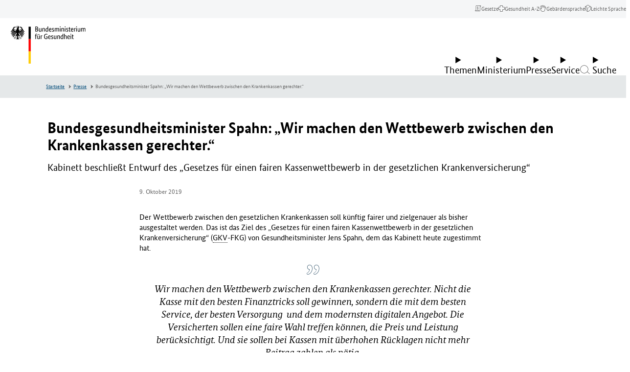

--- FILE ---
content_type: text/css; charset=utf-8
request_url: https://www.bundesgesundheitsministerium.de/assets/css/main.889e1ecc4f99664eda85.css
body_size: 42737
content:
html{line-height:1.15;-webkit-text-size-adjust:100%}body{margin:0}main{display:block}h1{font-size:2em;margin:.67em 0}hr{box-sizing:content-box;height:0;overflow:visible}pre{font-family:monospace,monospace;font-size:1em}a{background-color:transparent}abbr[title]{border-bottom:none;text-decoration:underline;-webkit-text-decoration:underline dotted;text-decoration:underline dotted}b,strong{font-weight:bolder}code,kbd,samp{font-family:monospace,monospace;font-size:1em}small{font-size:80%}sub,sup{font-size:75%;line-height:0;position:relative;vertical-align:baseline}sub{bottom:-.25em}sup{top:-.5em}img{border-style:none}button,input,optgroup,select,textarea{font-family:inherit;font-size:100%;line-height:1.15;margin:0}button,input{overflow:visible}button,select{text-transform:none}[type=button],[type=reset],[type=submit],button{-webkit-appearance:button}[type=button]::-moz-focus-inner,[type=reset]::-moz-focus-inner,[type=submit]::-moz-focus-inner,button::-moz-focus-inner{border-style:none;padding:0}[type=button]:-moz-focusring,[type=reset]:-moz-focusring,[type=submit]:-moz-focusring,button:-moz-focusring{outline:1px dotted ButtonText}fieldset{padding:.35em .75em .625em}legend{box-sizing:border-box;color:inherit;display:table;max-width:100%;padding:0;white-space:normal}progress{vertical-align:baseline}textarea{overflow:auto}[type=checkbox],[type=radio]{box-sizing:border-box;padding:0}[type=number]::-webkit-inner-spin-button,[type=number]::-webkit-outer-spin-button{height:auto}[type=search]{-webkit-appearance:textfield;outline-offset:-2px}[type=search]::-webkit-search-decoration{-webkit-appearance:none}::-webkit-file-upload-button{-webkit-appearance:button;font:inherit}details{display:block}summary{display:list-item}[hidden],template{display:none}:root{--color-pri1:0,74,120;--color-pri1-dark-20:0,11,18;--color-sec1:2,44,72;--color-sec2:229,232,233;--color-sec3:245,246,247;--color-sec4:102,102,102;--color-sec5:248,188,43;--color-sec6:156,181,199;--color-sec7:13,113,148;--color-sec8:51,51,51;--color-light1:229,232,233;--color-light2:245,246,247;--color-light4:237,246,253;--color-light3:237,246,253;--color-white:255,255,255;--color-black:0,0,0;--color-positive:0,102,0;--color-caution:255,146,51;--color-negative:179,12,0;--color-neutral:34,136,255;--color-khr-gray:61,68,70;--color-backdrop-color:2,44,72}.colors-khr{--color-pri1:0,129,139;--color-pri1-dark-20:0,34,37;--color-sec1:0,96,99;--color-sec2:216,220,223;--color-sec3:204,231,219;--color-sec4:102,102,102;--color-sec5:248,188,43;--color-sec6:156,181,199;--color-sec7:13,113,148;--color-light1:229,232,233;--color-light2:245,246,247;--color-light4:237,246,253;--color-light3:204,231,219;--color-white:255,255,255;--color-black:0,0,0;--color-positive:0,102,0;--color-caution:255,146,51;--color-negative:179,12,0;--color-neutral:34,136,255;--color-khr-gray:61,68,70;--color-backdrop-color:0,129,139}small{font-size:.8rem;line-height:1.25}html{box-sizing:border-box}*,:after,:before{box-sizing:inherit}blockquote,body,fieldset,figure,h1,h2,h3,h4,h5,h6,hr,li,ol,p,pre,ul{margin:0;padding:0}h1,h2,h3,h4,h5,h6{font-weight:400}ol,ul{list-style:none}button,input,select,textarea{color:inherit;font:inherit;letter-spacing:inherit}embed,iframe,img,object,video{display:block;max-width:100%}iframe{border:0}img{height:auto}table{border-collapse:collapse;border-spacing:0}th{text-align:left}caption,tbody,td,tfoot,th,thead,tr{font:inherit;vertical-align:baseline}small{display:inline-block}html{font-family:xxs}@media screen and (min-width:500px){html{font-family:xs}}@media screen and (min-width:700px){html{font-family:sm}}@media screen and (min-width:900px){html{font-family:md}}@media screen and (min-width:1100px){html{font-family:lg}}@media screen and (min-width:1300px){html{font-family:xl}}@media screen and (min-width:1700px){html{font-family:xxl}}body:after{content:"xxs";display:none}@media screen and (min-width:500px){body:after{content:"xs"}}@media screen and (min-width:700px){body:after{content:"sm"}}@media screen and (min-width:900px){body:after{content:"md"}}@media screen and (min-width:1100px){body:after{content:"lg"}}@media screen and (min-width:1300px){body:after{content:"xl"}}@media screen and (min-width:1700px){body:after{content:"xxl"}}.disabled+.c-form__select-arrow,.disabled+button,.disabled+label,.disabled+label:after,.disabled+label:before,[aria-disabled=true]+.c-form__select-arrow,[aria-disabled=true]+button,[aria-disabled=true]+label,[aria-disabled=true]+label:after,[aria-disabled=true]+label:before,[disabled]+.c-form__select-arrow,[disabled]+button,[disabled]+label,[disabled]+label:after,[disabled]+label:before,a.disabled,a[aria-disabled=true],a[disabled],button.disabled,button[aria-disabled=true],button[disabled],fieldset.disabled,fieldset[aria-disabled=true],fieldset[disabled],input.disabled,input[aria-disabled=true],input[disabled],optgroup.disabled,optgroup[aria-disabled=true],optgroup[disabled],option.disabled,option[aria-disabled=true],option[disabled],select.disabled,select[aria-disabled=true],select[disabled],textarea.disabled,textarea[aria-disabled=true],textarea[disabled]{opacity:.5;pointer-events:none}.overflow-hidden{overflow:hidden!important}:focus{outline:0}.accessibility-mode :focus{outline:3px dashed #000;outline-offset:2px}.accessibility-mode :focus-visible{outline:3px dashed currentColor;outline-offset:2px}html{font-size:16px;height:-webkit-fill-available;height:-moz-available;height:stretch;scroll-behavior:smooth}@media screen and (min-width:1300px){html{font-size:18px}}html.overlayed{height:var(--vv);max-height:var(--vv);min-height:var(--vv);overflow:hidden;overscroll-behavior:none}html.overlayed .c-footer,html.overlayed .c-prefooter,html.overlayed main{height:0;overflow:hidden}abbr[data-original-title],abbr[title]{border-bottom:1px dotted;cursor:help;position:relative;text-decoration:none;z-index:1}.c-address{font-style:normal}.c-address--hero.c-address{background:rgb(var(--color-light3));display:block;margin-bottom:2rem;padding:2rem}@media screen and (min-width:900px){.c-address--hero.c-address{align-items:flex-start;display:grid;grid-auto-flow:dense;grid-template-columns:repeat(2,50%)}}.c-address--hero.c-address .c-address-item{margin-bottom:1.5em}.c-address--hero.c-address .c-address-item p:last-of-type{margin-bottom:0}.c-address--hero.c-address .c-address-item .u-icon{display:inline-flex;font-size:1.7rem}.c-address--hero.c-address .c-address-col{display:block}.c-address--hero.c-address .c-address-col--half{width:100%}.c-address--hero.c-address .c-address-col--full{grid-column:span 2}.c-address--hero.c-address .c-address-col--left{grid-column-start:1}.c-address--hero.c-address .c-address-col--right{grid-column-start:2}.c-address--hero.c-address .c-address-item--icon{align-items:center;display:flex;gap:.5rem}.news .article h3,h1,h2,h3,h4,h5,h6{margin-bottom:.5em}hr{border:0;border-bottom:1px solid #e5e8e9;margin-bottom:1.25rem}address,cite,dfn,em,i{font-style:italic}blockquote,blockquote>p,p{margin-bottom:1.25rem}b,strong{font-family:Bundessans-Bold,sans-serif;font-weight:700}@media print{body{overflow:visible}.c-header,.c-header.sticky{box-shadow:none!important;position:relative!important;z-index:210}.c-header .c-logo,.c-header.sticky .c-logo{left:0!important;position:relative!important;top:0!important}.c-header .c-logo__gradient,.c-header.sticky .c-logo__gradient,.c-header.sticky__nav-container,.c-header__nav-container{display:none!important}.c-jump-marker-box{left:0!important;padding:20px;position:relative!important;top:0!important}.c-jump-marker-box__trigger{display:none!important}.c-jump-marker-box__title{background:transparent!important;display:block!important;height:auto!important;left:0!important;opacity:1!important;position:relative!important;width:100%!important}.c-jump-marker-box__lift{display:block!important;max-height:100%!important;width:100%!important}.c-jump-marker-box__lift-list{padding-left:20px!important;width:100%!important}.c-jump-marker-box__lift-list--item{background:transparent!important;height:auto!important;margin:.4rem 0!important;width:100%!important}.c-jump-marker-box__lift-list--item>a{display:block!important}#scroll-to-top,.c-jump-marker-box__lift-list--item>a .c-linklist-item__icon{display:none!important}.c-collapse-content__panel{display:block!important}.c-collapse-content--accordion .c-collapse-content__tab,.c-collapse-content--tabs .c-collapse-content__tab{background-color:transparent}.c-footer .bar,.c-footer .c-menu-meta,.c-footer__border-t,.c-footer__social-wrapper{display:none!important}.c-footer.u-color-bg\:sec1{background-color:transparent!important}.c-footer.u-color-c\:white{color:#000!important}}.u-color-bg\:pri1 .c-link .u-color-c\:sec4{color:#fff}.c-more-info-item__icon--download>p:last-child:before,.c-more-info-item__icon--external>p:last-child:before{font-family:bmg-icons!important;font-weight:400!important}.c-more-info-item__icon--download>p:last-child:after,.c-more-info-item__icon--download>p:last-child:before{content:""}.c-more-info-item__icon--external>p:last-child:after,.c-more-info-item__icon--external>p:last-child:before{content:""}.c-more-info-item__icon--download>p:last-child,.c-more-info-item__icon--external>p:last-child{display:inline-block;position:relative}.c-more-info-item__icon--download>p:last-child:before,.c-more-info-item__icon--external>p:last-child:before{display:inline-block;font-family:bmg-icons;-webkit-font-smoothing:antialiased;-moz-osx-font-smoothing:grayscale;font-feature-settings:normal;font-style:normal;font-variant:normal;font-weight:400;line-height:1;speak:none;text-transform:none}.c-more-info-item__icon--download>p:last-child,.c-more-info-item__icon--external>p:last-child{display:inline}.c-more-info-item__icon--download>p:last-child:after,.c-more-info-item__icon--external>p:last-child:after{bottom:-.05rem;line-height:1;margin-left:.3rem;position:relative}.u-typo\:regular{font-family:Bundessans-Regular,sans-serif;font-weight:400}.c-banner-cta__title-text,.c-form__label,.c-wvl-dialogbox__header h4,.u-typo\:bold{font-family:Bundessans-Bold,sans-serif;font-weight:700}.u-typo\:italic{font-family:"Bundesserif-Italic";font-style:italic}.u-typo\:serif-regular{font-family:"Bundesserif-Regular"}.c-banner-cta__title-text,.c-banner-cta__title-text>a,.u-typo\:l,.u-typo\:l>a,.u-typo\:xl,.u-typo\:xl>a,.u-typo\:xxl,.u-typo\:xxl>a,.u-typo\:xxxl,.u-typo\:xxxl>a{hyphens:auto;overflow-wrap:break-word}@media screen and (min-width:900px){.c-banner-cta__title-text,.u-typo\:l,.u-typo\:xl,.u-typo\:xxl,.u-typo\:xxxl{hyphens:none}}.c-breadcrumb__item,.c-form__checkfields__sublabel,.c-social-media__item .u-icon--rss{font-size:.64rem;line-height:1.45}.c-wvl-dialogbox .c-collapse-content__tab,.c-wvl-dialogbox .c-collapse-content__tab:before{font-size:.8rem;line-height:1.25}.c-social-media__item .u-icon--rss:before{font-size:1rem;line-height:1.3333333}.c-banner-cta__title-text,.u-typo\:xl{font-size:1.5625rem;line-height:1.2}.p-ratio-21-9,.p-ratio-21-9:before{display:block;position:relative}.p-ratio-21-9:before{content:"";padding-top:42.85714%;width:100%}.p-ratio-21-9>*{height:100%!important;left:0;-o-object-fit:cover;object-fit:cover;position:absolute;top:0;width:100%}@media screen and (min-width:500px){.p-ratio-21-9\@xs:before{padding-top:42.85714%!important}}@media screen and (min-width:700px){.p-ratio-21-9\@sm:before{padding-top:42.85714%!important}}@media screen and (min-width:900px){.p-ratio-21-9\@md:before{padding-top:42.85714%!important}}@media screen and (min-width:1100px){.p-ratio-21-9\@lg:before{padding-top:42.85714%!important}}@media screen and (min-width:1300px){.p-ratio-21-9\@xl:before{padding-top:42.85714%!important}}@media screen and (min-width:1700px){.p-ratio-21-9\@xxl:before{padding-top:42.85714%!important}}.p-ratio-16-9,.p-ratio-16-9:before{display:block;position:relative}.p-ratio-16-9:before{content:"";padding-top:56.25%;width:100%}.p-ratio-16-9>*{height:100%!important;left:0;-o-object-fit:cover;object-fit:cover;position:absolute;top:0;width:100%}@media screen and (min-width:500px){.p-ratio-16-9\@xs:before{padding-top:56.25%!important}}@media screen and (min-width:700px){.p-ratio-16-9\@sm:before{padding-top:56.25%!important}}@media screen and (min-width:900px){.p-ratio-16-9\@md:before{padding-top:56.25%!important}}@media screen and (min-width:1100px){.p-ratio-16-9\@lg:before{padding-top:56.25%!important}}@media screen and (min-width:1300px){.p-ratio-16-9\@xl:before{padding-top:56.25%!important}}@media screen and (min-width:1700px){.p-ratio-16-9\@xxl:before{padding-top:56.25%!important}}.p-ratio-3-4,.p-ratio-3-4:before{display:block;position:relative}.p-ratio-3-4:before{content:"";padding-top:133.33333%;width:100%}.p-ratio-3-4>*{height:100%!important;left:0;-o-object-fit:cover;object-fit:cover;position:absolute;top:0;width:100%}@media screen and (min-width:500px){.p-ratio-3-4\@xs:before{padding-top:133.33333%!important}}@media screen and (min-width:700px){.p-ratio-3-4\@sm:before{padding-top:133.33333%!important}}@media screen and (min-width:900px){.p-ratio-3-4\@md:before{padding-top:133.33333%!important}}@media screen and (min-width:1100px){.p-ratio-3-4\@lg:before{padding-top:133.33333%!important}}@media screen and (min-width:1300px){.p-ratio-3-4\@xl:before{padding-top:133.33333%!important}}@media screen and (min-width:1700px){.p-ratio-3-4\@xxl:before{padding-top:133.33333%!important}}.p-ratio-1-1,.p-ratio-1-1:before{display:block;position:relative}.p-ratio-1-1:before{content:"";padding-top:100%;width:100%}.p-ratio-1-1>*{height:100%!important;left:0;-o-object-fit:cover;object-fit:cover;position:absolute;top:0;width:100%}@media screen and (min-width:500px){.p-ratio-1-1\@xs:before{padding-top:100%!important}}@media screen and (min-width:700px){.p-ratio-1-1\@sm:before{padding-top:100%!important}}@media screen and (min-width:900px){.p-ratio-1-1\@md:before{padding-top:100%!important}}@media screen and (min-width:1100px){.p-ratio-1-1\@lg:before{padding-top:100%!important}}@media screen and (min-width:1300px){.p-ratio-1-1\@xl:before{padding-top:100%!important}}@media screen and (min-width:1700px){.p-ratio-1-1\@xxl:before{padding-top:100%!important}}.image-placeholder,.youtube{display:block;position:relative}.image-placeholder:before,.youtube:before{content:"";display:block;padding-top:56.25%;position:relative;width:100%}.image-placeholder>*,.youtube>*{height:100%!important;left:0;-o-object-fit:cover;object-fit:cover;position:absolute;top:0;width:100%}@font-face{font-display:block;font-family:bmg-icons;src:url(/assets/fonts/bmg-icons.5b473c10ff895b629c35.woff2) format("woff2")}.o-icon-font.c-link--inline-icon:after,.o-icon-font:before,.u-icon.c-link--inline-icon:after,.u-icon:before,[class*=o-icon-font--]:before,[class*=u-icon-font--]:before{display:inline-block;font-family:bmg-icons!important;-webkit-font-smoothing:antialiased;font-feature-settings:normal;font-style:normal;font-variant:normal;font-weight:400!important;line-height:1;-moz-osx-font-smoothing:grayscale;text-transform:none}.o-icon-font--alert-error.c-link--inline-icon:after,.o-icon-font--alert-error:not(.c-link--inline-icon):before,.u-icon--alert-error.c-link--inline-icon:after,.u-icon--alert-error:not(.c-link--inline-icon):before{content:""}.o-icon-font--alert-valid.c-link--inline-icon:after,.o-icon-font--alert-valid:not(.c-link--inline-icon):before,.u-icon--alert-valid.c-link--inline-icon:after,.u-icon--alert-valid:not(.c-link--inline-icon):before{content:""}.o-icon-font--arrow-down.c-link--inline-icon:after,.o-icon-font--arrow-down:not(.c-link--inline-icon):before,.u-icon--arrow-down.c-link--inline-icon:after,.u-icon--arrow-down:not(.c-link--inline-icon):before{content:""}.o-icon-font--arrow-left.c-link--inline-icon:after,.o-icon-font--arrow-left:not(.c-link--inline-icon):before,.u-icon--arrow-left.c-link--inline-icon:after,.u-icon--arrow-left:not(.c-link--inline-icon):before{content:""}.o-icon-font--arrow-right.c-link--inline-icon:after,.o-icon-font--arrow-right:not(.c-link--inline-icon):before,.u-icon--arrow-right.c-link--inline-icon:after,.u-icon--arrow-right:not(.c-link--inline-icon):before{content:""}.o-icon-font--arrow-up.c-link--inline-icon:after,.o-icon-font--arrow-up:not(.c-link--inline-icon):before,.u-icon--arrow-up.c-link--inline-icon:after,.u-icon--arrow-up:not(.c-link--inline-icon):before{content:""}.o-icon-font--bluesky.c-link--inline-icon:after,.o-icon-font--bluesky:not(.c-link--inline-icon):before,.u-icon--bluesky.c-link--inline-icon:after,.u-icon--bluesky:not(.c-link--inline-icon):before{content:""}.o-icon-font--calendar.c-link--inline-icon:after,.o-icon-font--calendar:not(.c-link--inline-icon):before,.u-icon--calendar.c-link--inline-icon:after,.u-icon--calendar:not(.c-link--inline-icon):before{content:""}.o-icon-font--caution.c-link--inline-icon:after,.o-icon-font--caution:not(.c-link--inline-icon):before,.u-icon--caution.c-link--inline-icon:after,.u-icon--caution:not(.c-link--inline-icon):before{content:""}.o-icon-font--close.c-link--inline-icon:after,.o-icon-font--close:not(.c-link--inline-icon):before,.u-icon--close.c-link--inline-icon:after,.u-icon--close:not(.c-link--inline-icon):before{content:""}.o-icon-font--download.c-link--inline-icon:after,.o-icon-font--download:not(.c-link--inline-icon):before,.u-icon--download.c-link--inline-icon:after,.u-icon--download:not(.c-link--inline-icon):before{content:""}.o-icon-font--edit.c-link--inline-icon:after,.o-icon-font--edit:not(.c-link--inline-icon):before,.u-icon--edit.c-link--inline-icon:after,.u-icon--edit:not(.c-link--inline-icon):before{content:""}.o-icon-font--email.c-link--inline-icon:after,.o-icon-font--email:not(.c-link--inline-icon):before,.u-icon--email.c-link--inline-icon:after,.u-icon--email:not(.c-link--inline-icon):before{content:""}.o-icon-font--extern.c-link--inline-icon:after,.o-icon-font--extern:not(.c-link--inline-icon):before,.u-icon--extern.c-link--inline-icon:after,.u-icon--extern:not(.c-link--inline-icon):before{content:""}.o-icon-font--facebook.c-link--inline-icon:after,.o-icon-font--facebook:not(.c-link--inline-icon):before,.u-icon--facebook.c-link--inline-icon:after,.u-icon--facebook:not(.c-link--inline-icon):before{content:""}.o-icon-font--faq.c-link--inline-icon:after,.o-icon-font--faq:not(.c-link--inline-icon):before,.u-icon--faq.c-link--inline-icon:after,.u-icon--faq:not(.c-link--inline-icon):before{content:""}.o-icon-font--icon-arrow-down-double.c-link--inline-icon:after,.o-icon-font--icon-arrow-down-double:not(.c-link--inline-icon):before,.u-icon--icon-arrow-down-double.c-link--inline-icon:after,.u-icon--icon-arrow-down-double:not(.c-link--inline-icon):before{content:""}.o-icon-font--icon-arrow-down-large.c-link--inline-icon:after,.o-icon-font--icon-arrow-down-large:not(.c-link--inline-icon):before,.u-icon--icon-arrow-down-large.c-link--inline-icon:after,.u-icon--icon-arrow-down-large:not(.c-link--inline-icon):before{content:""}.o-icon-font--icon-arrow-external.c-link--inline-icon:after,.o-icon-font--icon-arrow-external:not(.c-link--inline-icon):before,.u-icon--icon-arrow-external.c-link--inline-icon:after,.u-icon--icon-arrow-external:not(.c-link--inline-icon):before{content:""}.o-icon-font--icon-arrow-left.c-link--inline-icon:after,.o-icon-font--icon-arrow-left:not(.c-link--inline-icon):before,.u-icon--icon-arrow-left.c-link--inline-icon:after,.u-icon--icon-arrow-left:not(.c-link--inline-icon):before{content:""}.o-icon-font--icon-arrow-list-hover.c-link--inline-icon:after,.o-icon-font--icon-arrow-list-hover:not(.c-link--inline-icon):before,.u-icon--icon-arrow-list-hover.c-link--inline-icon:after,.u-icon--icon-arrow-list-hover:not(.c-link--inline-icon):before{content:""}.o-icon-font--icon-arrow-list-small.c-link--inline-icon:after,.o-icon-font--icon-arrow-list-small:not(.c-link--inline-icon):before,.u-icon--icon-arrow-list-small.c-link--inline-icon:after,.u-icon--icon-arrow-list-small:not(.c-link--inline-icon):before{content:""}.o-icon-font--icon-arrow-list.c-link--inline-icon:after,.o-icon-font--icon-arrow-list:not(.c-link--inline-icon):before,.u-icon--icon-arrow-list.c-link--inline-icon:after,.u-icon--icon-arrow-list:not(.c-link--inline-icon):before{content:""}.o-icon-font--icon-arrow-right.c-link--inline-icon:after,.o-icon-font--icon-arrow-right:not(.c-link--inline-icon):before,.u-icon--icon-arrow-right.c-link--inline-icon:after,.u-icon--icon-arrow-right:not(.c-link--inline-icon):before{content:""}.o-icon-font--icon-arrow-up-double.c-link--inline-icon:after,.o-icon-font--icon-arrow-up-double:not(.c-link--inline-icon):before,.u-icon--icon-arrow-up-double.c-link--inline-icon:after,.u-icon--icon-arrow-up-double:not(.c-link--inline-icon):before{content:""}.o-icon-font--icon-corona.c-link--inline-icon:after,.o-icon-font--icon-corona:not(.c-link--inline-icon):before,.u-icon--icon-corona.c-link--inline-icon:after,.u-icon--icon-corona:not(.c-link--inline-icon):before{content:""}.o-icon-font--icon-easy-lang.c-link--inline-icon:after,.o-icon-font--icon-easy-lang:not(.c-link--inline-icon):before,.u-icon--icon-easy-lang.c-link--inline-icon:after,.u-icon--icon-easy-lang:not(.c-link--inline-icon):before{content:""}.o-icon-font--icon-federal_clinic_atlas.c-link--inline-icon:after,.o-icon-font--icon-federal_clinic_atlas:not(.c-link--inline-icon):before,.u-icon--icon-federal_clinic_atlas.c-link--inline-icon:after,.u-icon--icon-federal_clinic_atlas:not(.c-link--inline-icon):before{content:""}.o-icon-font--icon-filter-alphabet.c-link--inline-icon:after,.o-icon-font--icon-filter-alphabet:not(.c-link--inline-icon):before,.u-icon--icon-filter-alphabet.c-link--inline-icon:after,.u-icon--icon-filter-alphabet:not(.c-link--inline-icon):before{content:""}.o-icon-font--icon-filter-date.c-link--inline-icon:after,.o-icon-font--icon-filter-date:not(.c-link--inline-icon):before,.u-icon--icon-filter-date.c-link--inline-icon:after,.u-icon--icon-filter-date:not(.c-link--inline-icon):before{content:""}.o-icon-font--icon-filter-relevance.c-link--inline-icon:after,.o-icon-font--icon-filter-relevance:not(.c-link--inline-icon):before,.u-icon--icon-filter-relevance.c-link--inline-icon:after,.u-icon--icon-filter-relevance:not(.c-link--inline-icon):before{content:""}.o-icon-font--icon-gebaerdensprache.c-link--inline-icon:after,.o-icon-font--icon-gebaerdensprache:not(.c-link--inline-icon):before,.u-icon--icon-gebaerdensprache.c-link--inline-icon:after,.u-icon--icon-gebaerdensprache:not(.c-link--inline-icon):before{content:""}.o-icon-font--icon-health_a-z.c-link--inline-icon:after,.o-icon-font--icon-health_a-z:not(.c-link--inline-icon):before,.u-icon--icon-health_a-z.c-link--inline-icon:after,.u-icon--icon-health_a-z:not(.c-link--inline-icon):before{content:""}.o-icon-font--icon-lang.c-link--inline-icon:after,.o-icon-font--icon-lang:not(.c-link--inline-icon):before,.u-icon--icon-lang.c-link--inline-icon:after,.u-icon--icon-lang:not(.c-link--inline-icon):before{content:""}.o-icon-font--icon-laws.c-link--inline-icon:after,.o-icon-font--icon-laws:not(.c-link--inline-icon):before,.u-icon--icon-laws.c-link--inline-icon:after,.u-icon--icon-laws:not(.c-link--inline-icon):before{content:""}.o-icon-font--icon-leichte-sprache.c-link--inline-icon:after,.o-icon-font--icon-leichte-sprache:not(.c-link--inline-icon):before,.u-icon--icon-leichte-sprache.c-link--inline-icon:after,.u-icon--icon-leichte-sprache:not(.c-link--inline-icon):before{content:""}.o-icon-font--icon-letter.c-link--inline-icon:after,.o-icon-font--icon-letter:not(.c-link--inline-icon):before,.u-icon--icon-letter.c-link--inline-icon:after,.u-icon--icon-letter:not(.c-link--inline-icon):before{content:""}.o-icon-font--icon-menu-close.c-link--inline-icon:after,.o-icon-font--icon-menu-close:not(.c-link--inline-icon):before,.u-icon--icon-menu-close.c-link--inline-icon:after,.u-icon--icon-menu-close:not(.c-link--inline-icon):before{content:""}.o-icon-font--icon-original-txt.c-link--inline-icon:after,.o-icon-font--icon-original-txt:not(.c-link--inline-icon):before,.u-icon--icon-original-txt.c-link--inline-icon:after,.u-icon--icon-original-txt:not(.c-link--inline-icon):before{content:""}.o-icon-font--icon-phone.c-link--inline-icon:after,.o-icon-font--icon-phone:not(.c-link--inline-icon):before,.u-icon--icon-phone.c-link--inline-icon:after,.u-icon--icon-phone:not(.c-link--inline-icon):before{content:""}.o-icon-font--icon-plane.c-link--inline-icon:after,.o-icon-font--icon-plane:not(.c-link--inline-icon):before,.u-icon--icon-plane.c-link--inline-icon:after,.u-icon--icon-plane:not(.c-link--inline-icon):before{content:""}.o-icon-font--icon-sign_language.c-link--inline-icon:after,.o-icon-font--icon-sign_language:not(.c-link--inline-icon):before,.u-icon--icon-sign_language.c-link--inline-icon:after,.u-icon--icon-sign_language:not(.c-link--inline-icon):before{content:""}.o-icon-font--icon-syringe.c-link--inline-icon:after,.o-icon-font--icon-syringe:not(.c-link--inline-icon):before,.u-icon--icon-syringe.c-link--inline-icon:after,.u-icon--icon-syringe:not(.c-link--inline-icon):before{content:""}.o-icon-font--icon-tel.c-link--inline-icon:after,.o-icon-font--icon-tel:not(.c-link--inline-icon):before,.u-icon--icon-tel.c-link--inline-icon:after,.u-icon--icon-tel:not(.c-link--inline-icon):before{content:""}.o-icon-font--info.c-link--inline-icon:after,.o-icon-font--info:not(.c-link--inline-icon):before,.u-icon--info.c-link--inline-icon:after,.u-icon--info:not(.c-link--inline-icon):before{content:""}.o-icon-font--instagram.c-link--inline-icon:after,.o-icon-font--instagram:not(.c-link--inline-icon):before,.u-icon--instagram.c-link--inline-icon:after,.u-icon--instagram:not(.c-link--inline-icon):before{content:""}.o-icon-font--intern.c-link--inline-icon:after,.o-icon-font--intern:not(.c-link--inline-icon):before,.u-icon--intern.c-link--inline-icon:after,.u-icon--intern:not(.c-link--inline-icon):before{content:""}.o-icon-font--linkedin.c-link--inline-icon:after,.o-icon-font--linkedin:not(.c-link--inline-icon):before,.u-icon--linkedin.c-link--inline-icon:after,.u-icon--linkedin:not(.c-link--inline-icon):before{content:""}.o-icon-font--loupe.c-link--inline-icon:after,.o-icon-font--loupe:not(.c-link--inline-icon):before,.u-icon--loupe.c-link--inline-icon:after,.u-icon--loupe:not(.c-link--inline-icon):before{content:""}.o-icon-font--mastodon.c-link--inline-icon:after,.o-icon-font--mastodon:not(.c-link--inline-icon):before,.u-icon--mastodon.c-link--inline-icon:after,.u-icon--mastodon:not(.c-link--inline-icon):before{content:""}.o-icon-font--nav-care.c-link--inline-icon:after,.o-icon-font--nav-care:not(.c-link--inline-icon):before,.u-icon--nav-care.c-link--inline-icon:after,.u-icon--nav-care:not(.c-link--inline-icon):before{content:""}.o-icon-font--nav-career.c-link--inline-icon:after,.o-icon-font--nav-career:not(.c-link--inline-icon):before,.u-icon--nav-career.c-link--inline-icon:after,.u-icon--nav-career:not(.c-link--inline-icon):before{content:""}.o-icon-font--nav-contact.c-link--inline-icon:after,.o-icon-font--nav-contact:not(.c-link--inline-icon):before,.u-icon--nav-contact.c-link--inline-icon:after,.u-icon--nav-contact:not(.c-link--inline-icon):before{content:""}.o-icon-font--nav-current-health-topics.c-link--inline-icon:after,.o-icon-font--nav-current-health-topics:not(.c-link--inline-icon):before,.u-icon--nav-current-health-topics.c-link--inline-icon:after,.u-icon--nav-current-health-topics:not(.c-link--inline-icon):before{content:""}.o-icon-font--nav-current-news.c-link--inline-icon:after,.o-icon-font--nav-current-news:not(.c-link--inline-icon):before,.u-icon--nav-current-news.c-link--inline-icon:after,.u-icon--nav-current-news:not(.c-link--inline-icon):before{content:""}.o-icon-font--nav-departmental-research.c-link--inline-icon:after,.o-icon-font--nav-departmental-research:not(.c-link--inline-icon):before,.u-icon--nav-departmental-research.c-link--inline-icon:after,.u-icon--nav-departmental-research:not(.c-link--inline-icon):before{content:""}.o-icon-font--nav-digitalization.c-link--inline-icon:after,.o-icon-font--nav-digitalization:not(.c-link--inline-icon):before,.u-icon--nav-digitalization.c-link--inline-icon:after,.u-icon--nav-digitalization:not(.c-link--inline-icon):before{content:""}.o-icon-font--nav-federal-cnommissioners.c-link--inline-icon:after,.o-icon-font--nav-federal-cnommissioners:not(.c-link--inline-icon):before,.u-icon--nav-federal-cnommissioners.c-link--inline-icon:after,.u-icon--nav-federal-cnommissioners:not(.c-link--inline-icon):before{content:""}.o-icon-font--nav-health-insurance.c-link--inline-icon:after,.o-icon-font--nav-health-insurance:not(.c-link--inline-icon):before,.u-icon--nav-health-insurance.c-link--inline-icon:after,.u-icon--nav-health-insurance:not(.c-link--inline-icon):before{content:""}.o-icon-font--nav-healthcare.c-link--inline-icon:after,.o-icon-font--nav-healthcare:not(.c-link--inline-icon):before,.u-icon--nav-healthcare.c-link--inline-icon:after,.u-icon--nav-healthcare:not(.c-link--inline-icon):before{content:""}.o-icon-font--nav-hospital2.c-link--inline-icon:after,.o-icon-font--nav-hospital2:not(.c-link--inline-icon):before,.u-icon--nav-hospital2.c-link--inline-icon:after,.u-icon--nav-hospital2:not(.c-link--inline-icon):before{content:""}.o-icon-font--nav-info-circle.c-link--inline-icon:after,.o-icon-font--nav-info-circle:not(.c-link--inline-icon):before,.u-icon--nav-info-circle.c-link--inline-icon:after,.u-icon--nav-info-circle:not(.c-link--inline-icon):before{content:""}.o-icon-font--nav-international-health-policy.c-link--inline-icon:after,.o-icon-font--nav-international-health-policy:not(.c-link--inline-icon):before,.u-icon--nav-international-health-policy.c-link--inline-icon:after,.u-icon--nav-international-health-policy:not(.c-link--inline-icon):before{content:""}.o-icon-font--nav-laws-regulations2.c-link--inline-icon:after,.o-icon-font--nav-laws-regulations2:not(.c-link--inline-icon):before,.u-icon--nav-laws-regulations2.c-link--inline-icon:after,.u-icon--nav-laws-regulations2:not(.c-link--inline-icon):before{content:""}.o-icon-font--nav-ministers-state-secretaries.c-link--inline-icon:after,.o-icon-font--nav-ministers-state-secretaries:not(.c-link--inline-icon):before,.u-icon--nav-ministers-state-secretaries.c-link--inline-icon:after,.u-icon--nav-ministers-state-secretaries:not(.c-link--inline-icon):before{content:""}.o-icon-font--nav-online-guide2.c-link--inline-icon:after,.o-icon-font--nav-online-guide2:not(.c-link--inline-icon):before,.u-icon--nav-online-guide2.c-link--inline-icon:after,.u-icon--nav-online-guide2:not(.c-link--inline-icon):before{content:""}.o-icon-font--nav-overview.c-link--inline-icon:after,.o-icon-font--nav-overview:not(.c-link--inline-icon):before,.u-icon--nav-overview.c-link--inline-icon:after,.u-icon--nav-overview:not(.c-link--inline-icon):before{content:""}.o-icon-font--nav-press.c-link--inline-icon:after,.o-icon-font--nav-press:not(.c-link--inline-icon):before,.u-icon--nav-press.c-link--inline-icon:after,.u-icon--nav-press:not(.c-link--inline-icon):before{content:""}.o-icon-font--nav-prevention.c-link--inline-icon:after,.o-icon-font--nav-prevention:not(.c-link--inline-icon):before,.u-icon--nav-prevention.c-link--inline-icon:after,.u-icon--nav-prevention:not(.c-link--inline-icon):before{content:""}.o-icon-font--nav-publications2.c-link--inline-icon:after,.o-icon-font--nav-publications2:not(.c-link--inline-icon):before,.u-icon--nav-publications2.c-link--inline-icon:after,.u-icon--nav-publications2:not(.c-link--inline-icon):before{content:""}.o-icon-font--nav-rss-feed.c-link--inline-icon:after,.o-icon-font--nav-rss-feed:not(.c-link--inline-icon):before,.u-icon--nav-rss-feed.c-link--inline-icon:after,.u-icon--nav-rss-feed:not(.c-link--inline-icon):before{content:""}.o-icon-font--nav-search.c-link--inline-icon:after,.o-icon-font--nav-search:not(.c-link--inline-icon):before,.u-icon--nav-search.c-link--inline-icon:after,.u-icon--nav-search:not(.c-link--inline-icon):before{content:""}.o-icon-font--nav-speeches.c-link--inline-icon:after,.o-icon-font--nav-speeches:not(.c-link--inline-icon):before,.u-icon--nav-speeches.c-link--inline-icon:after,.u-icon--nav-speeches:not(.c-link--inline-icon):before{content:""}.o-icon-font--nav-tasks-organization.c-link--inline-icon:after,.o-icon-font--nav-tasks-organization:not(.c-link--inline-icon):before,.u-icon--nav-tasks-organization.c-link--inline-icon:after,.u-icon--nav-tasks-organization:not(.c-link--inline-icon):before{content:""}.o-icon-font--phone.c-link--inline-icon:after,.o-icon-font--phone:not(.c-link--inline-icon):before,.u-icon--phone.c-link--inline-icon:after,.u-icon--phone:not(.c-link--inline-icon):before{content:""}.o-icon-font--print.c-link--inline-icon:after,.o-icon-font--print:not(.c-link--inline-icon):before,.u-icon--print.c-link--inline-icon:after,.u-icon--print:not(.c-link--inline-icon):before{content:""}.o-icon-font--quote.c-link--inline-icon:after,.o-icon-font--quote:not(.c-link--inline-icon):before,.u-icon--quote.c-link--inline-icon:after,.u-icon--quote:not(.c-link--inline-icon):before{content:""}.o-icon-font--rss.c-link--inline-icon:after,.o-icon-font--rss:not(.c-link--inline-icon):before,.u-icon--rss.c-link--inline-icon:after,.u-icon--rss:not(.c-link--inline-icon):before{content:""}.o-icon-font--telegram.c-link--inline-icon:after,.o-icon-font--telegram:not(.c-link--inline-icon):before,.u-icon--telegram.c-link--inline-icon:after,.u-icon--telegram:not(.c-link--inline-icon):before{content:""}.o-icon-font--threads.c-link--inline-icon:after,.o-icon-font--threads:not(.c-link--inline-icon):before,.u-icon--threads.c-link--inline-icon:after,.u-icon--threads:not(.c-link--inline-icon):before{content:""}.o-icon-font--tiktok.c-link--inline-icon:after,.o-icon-font--tiktok:not(.c-link--inline-icon):before,.u-icon--tiktok.c-link--inline-icon:after,.u-icon--tiktok:not(.c-link--inline-icon):before{content:""}.o-icon-font--twitter-x.c-link--inline-icon:after,.o-icon-font--twitter-x:not(.c-link--inline-icon):before,.u-icon--twitter-x.c-link--inline-icon:after,.u-icon--twitter-x:not(.c-link--inline-icon):before{content:""}.o-icon-font--twitter.c-link--inline-icon:after,.o-icon-font--twitter:not(.c-link--inline-icon):before,.u-icon--twitter.c-link--inline-icon:after,.u-icon--twitter:not(.c-link--inline-icon):before{content:""}.o-icon-font--xing.c-link--inline-icon:after,.o-icon-font--xing:not(.c-link--inline-icon):before,.u-icon--xing.c-link--inline-icon:after,.u-icon--xing:not(.c-link--inline-icon):before{content:""}.o-icon-font--youtube.c-link--inline-icon:after,.o-icon-font--youtube:not(.c-link--inline-icon):before,.u-icon--youtube.c-link--inline-icon:after,.u-icon--youtube:not(.c-link--inline-icon):before{content:""}.o-icon-css--arrow-down{transform:rotate(-45deg)}.o-icon-css--arrow-down,.o-icon-css--arrow-left{border-bottom:2px solid #000;border-left:2px solid #000;height:.5rem;width:.5rem}.o-icon-css--arrow-left{transform:rotate(45deg)}.o-icon-css--arrow-right{transform:rotate(-135deg)}.o-icon-css--arrow-right,.o-icon-css--arrow-up{border-bottom:2px solid #000;border-left:2px solid #000;height:.5rem;width:.5rem}.o-icon-css--arrow-up{transform:rotate(135deg)}.o-icon-svg\:right .o-icon-svg:before,.o-icon-svg\:right:before{position:absolute;right:1.2rem;top:1.1rem;transform:translate(0)}.o-icon-svg--brand-icon:before{content:url(/assets/vectors/brand-icon.8e1a0ebae47fefcfb939.svg)}.o-icon-svg--brand-typo:before{content:url(/assets/vectors/brand-typo.b79ad2ae85dc9f75f9c0.svg)}.o-icon-svg--brand-typo-en:before{content:url(/assets/vectors/brand-typo-en.f06c1e10577389207986.svg)}.o-icon-svg--icon-arrow-right:before{content:url(/assets/vectors/icon-arrow-right.a215b27bf0246896fc35.svg)}.o-icon-svg--icon-arrow-left:before{content:url(/assets/vectors/icon-arrow-left.6ab6386c7c79b6bcb72e.svg)}.o-icon-svg--icon-arrow-list:before{content:url(/assets/vectors/icon-arrow-list.34ed25747d5c8d4882b3.svg)}.o-icon-svg--icon-arrow-list-white:before{content:url(/assets/vectors/icon-arrow-list-white.02c3b638fefa259a4de5.svg)}.o-icon-svg--icon-arrow-list-hover:before{content:url(/assets/vectors/icon-arrow-list-hover.5ab1908ec36391d94db4.svg)}.o-icon-svg--icon-arrow-list-small:before{content:url(/assets/vectors/icon-arrow-list-small.35e95aa9b855a822f8f5.svg)}.o-icon-svg--icon-arrow-down-small:before{content:url(/assets/vectors/icon-arrow-down-small.6b15a3122d882fa43f40.svg)}.o-icon-svg--icon-arrow-down-large:before{content:url(/assets/vectors/icon-arrow-down-large.36b8c0ad278ccb56420c.svg)}.o-icon-svg--icon-gebaerdensprache:before{content:url(/assets/vectors/icon-gebaerdensprache.b94609af1bd75bf5b7f7.svg)}.o-icon-svg--icon-leichte-sprache:before{content:url(/assets/vectors/icon-leichte-sprache.6ddf526357ed535e3271.svg)}.o-icon-svg--icon-lang:before{content:url(/assets/vectors/icon-lang.5657fddd9d3c6b7daf92.svg)}.o-icon-svg--icon-menu:before{content:url(/assets/vectors/icon-menu.52828b16a2814f477c26.svg)}.o-icon-svg--icon-menu-close:before{content:url(/assets/vectors/icon-menu-close.b66aa4efede706b38c0f.svg)}.o-icon-svg--icon-search:before{content:url(/assets/vectors/icon-search.ab617db3eeab8d4db193.svg)}.o-icon-svg--icon-tel:before{content:url(/assets/vectors/icon-tel.9dee0c1ec646e488bfbb.svg)}.o-icon-svg--icon-corona:before{content:url(/assets/vectors/icon-corona.9b82bc3e05ef8dc5188a.svg)}.o-icon-svg--icon-corona-kreis:before{content:url(/assets/vectors/icon-corona-kreis.02f274685261a4538e6a.svg)}.o-icon-svg--icon-digitalisierung:before{content:url(/assets/vectors/icon-digitalisierung.228f3393d6996996e950.svg)}.o-icon-svg--icon-digitalisierung-kreis:before{content:url(/assets/vectors/icon-digitalisierung-kreis.11b6e4ce6f208947e110.svg)}.o-icon-svg--icon-gesetze:before{content:url(/assets/vectors/icon-gesetze.cdad11a1cd6bda98d948.svg)}.o-icon-svg--icon-gesetze-kreis:before{content:url(/assets/vectors/icon-gesetze-kreis.23c2086c4d95d14bbef0.svg)}.o-icon-svg--icon-gesetze-transp:before{content:url(/assets/vectors/icon-gesetze-transp.f863a3d4e8101aeefdeb.svg)}.o-icon-svg--icon-gesundheitspolitik:before{content:url(/assets/vectors/icon-gesundheitspolitik.6aa427a0d4f4d36e5cf3.svg)}.o-icon-svg--icon-gesundheitspolitik-kreis:before{content:url(/assets/vectors/icon-gesundheitspolitik-kreis.ea38116ea235abc85999.svg)}.o-icon-svg--icon-gesundheitswesen:before{content:url(/assets/vectors/icon-gesundheitswesen.062963c5ccdcea42c9ba.svg)}.o-icon-svg--icon-gesundheitswesen-kreis:before{content:url(/assets/vectors/icon-gesundheitswesen-kreis.fe9fbec4a15f515b72bd.svg)}.o-icon-svg--icon-krankenversicherung:before{content:url(/assets/vectors/icon-krankenversicherung.ea50800e52704c544e82.svg)}.o-icon-svg--icon-krankenversicherung-kreis:before{content:url(/assets/vectors/icon-krankenversicherung-kreis.23ad6e62608bc37b297e.svg)}.o-icon-svg--icon-pflege:before{content:url(/assets/vectors/icon-pflege.8a09e6d5d524f30c6daf.svg)}.o-icon-svg--icon-pflege-kreis:before{content:url(/assets/vectors/icon-pflege-kreis.ee4c04a870a785995814.svg)}.o-icon-svg--icon-pflegedienstleistungshelfer:before{content:url(/assets/vectors/icon-pflegedienstleistungshelfer.f4fbb6462810a39585f6.svg)}.o-icon-svg--icon-pflegedienstleistungshelfer-kreis:before{content:url(/assets/vectors/icon-pflegedienstleistungshelfer-kreis.e1811530b9394070cd87.svg)}.o-icon-svg--icon-pflegedienstleistungshelfer-transp:before{content:url(/assets/vectors/icon-pflegedienstleistungshelfer-transp.365b40a37711aa4edac4.svg)}.o-icon-svg--icon-praevention:before{content:url(/assets/vectors/icon-praevention.c0919b3149c454d49f48.svg)}.o-icon-svg--icon-praevention-kreis:before{content:url(/assets/vectors/icon-praevention-kreis.e62c967fe7d7245ac74b.svg)}.o-icon-svg--icon-publikationen:before{content:url(/assets/vectors/icon-publikationen.249c4884a08c7db1b060.svg)}.o-icon-svg--icon-publikationen-kreis:before{content:url(/assets/vectors/icon-publikationen-kreis.c835dab82d87004f27a3.svg)}.o-icon-svg--icon-publikationen-transp:before{content:url(/assets/vectors/icon-publikationen-transp.4e8ec61cd3fc99e97d0e.svg)}.o-icon-svg--icon-corona-transp:before{content:url(/assets/vectors/icon-corona-transp.433fe8ab1d738f3a08d7.svg)}.o-icon-svg--icon-form-valid:before{content:url(/assets/vectors/icon-form-valid.ddf4d354a5249facedb7.svg)}.o-icon-svg--icon-form-invalid:before{content:url(/assets/vectors/icon-form-invalid.5f532e5b9107955bb364.svg)}.o-icon-svg--icon-quote-bmg:before{content:url(/assets/vectors/icon-quote-bmg.edc83538aadf9afb0af2.svg)}.o-icon-svg--icon-arrow-external:before{content:url(/assets/vectors/icon-arrow-external.670f94715611ea775e72.svg)}.o-icon-svg--download:before{content:url(/assets/vectors/download.ecf2c5a11c6db2e465b1.svg)}.o-icon-svg--icon-arbeiten-im-bmg:before{content:url(/assets/vectors/icon-arbeiten-im-bmg.7bc581e94019838029f0.svg)}.o-grid{height:100%;margin:0 auto;max-width:100%;padding-left:20px;padding-right:20px;width:100%}.o-grid .o-grid{padding:0}@media screen and (min-width:500px){.o-grid:not([class*=u-color-bg]){max-width:94%}}@media screen and (min-width:700px){.o-grid:not([class*=u-color-bg]){max-width:90%}}@media screen and (min-width:900px){.o-grid:not([class*=u-color-bg]){max-width:84%}}@media screen and (min-width:1100px){.o-grid:not([class*=u-color-bg]){max-width:88%}}@media screen and (min-width:1300px){.o-grid:not([class*=u-color-bg]){max-width:1240px}}@media screen and (min-width:1700px){.o-grid:not([class*=u-color-bg]){max-width:1240px}}@media screen and (min-width:500px){.o-grid[class*=u-color-bg]:not(.o-grid--fluid){max-width:calc(94% - 40px)}.o-grid[class*=u-color-bg]:not(.o-grid--fluid) .o-grid__col\:8\@xs{padding-left:0;padding-right:0}}@media screen and (min-width:700px){.o-grid[class*=u-color-bg]:not(.o-grid--fluid){max-width:calc(90% - 40px)}.o-grid[class*=u-color-bg]:not(.o-grid--fluid) .o-grid__col\:8\@sm{padding-left:0;padding-right:0}}@media screen and (min-width:900px){.o-grid[class*=u-color-bg]:not(.o-grid--fluid){max-width:calc(84% - 40px)}.o-grid[class*=u-color-bg]:not(.o-grid--fluid) .o-grid__col\:8\@md{padding-left:0;padding-right:0}}@media screen and (min-width:1100px){.o-grid[class*=u-color-bg]:not(.o-grid--fluid){max-width:calc(88% - 40px)}.o-grid[class*=u-color-bg]:not(.o-grid--fluid) .o-grid__col\:8\@lg{padding-left:0;padding-right:0}}@media screen and (min-width:1300px){.o-grid[class*=u-color-bg]:not(.o-grid--fluid){max-width:1200px}.o-grid[class*=u-color-bg]:not(.o-grid--fluid) .o-grid__col\:8\@xl{padding-left:0;padding-right:0}}@media screen and (min-width:1700px){.o-grid[class*=u-color-bg]:not(.o-grid--fluid){max-width:1200px}.o-grid[class*=u-color-bg]:not(.o-grid--fluid) .o-grid__col\:8\@xxl{padding-left:0;padding-right:0}}.o-grid[class*=u-color-bg]:not(.c-footer){margin-bottom:16px;margin-top:16px}@media screen and (min-width:700px){.o-grid[class*=u-color-bg]:not(.c-footer){margin-bottom:24px;margin-top:24px}}@media screen and (min-width:900px){.o-grid[class*=u-color-bg]:not(.c-footer){margin-bottom:32px;margin-top:32px}}.o-grid__row{display:flex;flex-wrap:wrap;margin:-20px}.o-grid__row--start{justify-content:flex-start}.o-grid__row--center{justify-content:center}.o-grid__row--end{justify-content:flex-end}.o-grid__row--around{justify-content:space-around}.o-grid__row--between{justify-content:space-between}@media screen and (min-width:500px){.o-grid__row--start\@xs{justify-content:flex-start}.o-grid__row--center\@xs{justify-content:center}.o-grid__row--end\@xs{justify-content:flex-end}.o-grid__row--around\@xs{justify-content:space-around}.o-grid__row--between\@xs{justify-content:space-between}}@media screen and (min-width:700px){.o-grid__row--start\@sm{justify-content:flex-start}.o-grid__row--center\@sm{justify-content:center}.o-grid__row--end\@sm{justify-content:flex-end}.o-grid__row--around\@sm{justify-content:space-around}.o-grid__row--between\@sm{justify-content:space-between}}@media screen and (min-width:900px){.o-grid__row--start\@md{justify-content:flex-start}.o-grid__row--center\@md{justify-content:center}.o-grid__row--end\@md{justify-content:flex-end}.o-grid__row--around\@md{justify-content:space-around}.o-grid__row--between\@md{justify-content:space-between}}@media screen and (min-width:1100px){.o-grid__row--start\@lg{justify-content:flex-start}.o-grid__row--center\@lg{justify-content:center}.o-grid__row--end\@lg{justify-content:flex-end}.o-grid__row--around\@lg{justify-content:space-around}.o-grid__row--between\@lg{justify-content:space-between}}@media screen and (min-width:1300px){.o-grid__row--start\@xl{justify-content:flex-start}.o-grid__row--center\@xl{justify-content:center}.o-grid__row--end\@xl{justify-content:flex-end}.o-grid__row--around\@xl{justify-content:space-around}.o-grid__row--between\@xl{justify-content:space-between}}@media screen and (min-width:1700px){.o-grid__row--start\@xxl{justify-content:flex-start}.o-grid__row--center\@xxl{justify-content:center}.o-grid__row--end\@xxl{justify-content:flex-end}.o-grid__row--around\@xxl{justify-content:space-around}.o-grid__row--between\@xxl{justify-content:space-between}}.o-grid__row--top{align-items:flex-start}.o-grid__row--middle{align-items:center}.o-grid__row--bottom{align-items:flex-end}@media screen and (min-width:500px){.o-grid__row--top\@xs{align-items:flex-start}.o-grid__row--middle\@xs{align-items:center}.o-grid__row--bottom\@xs{align-items:flex-end}}@media screen and (min-width:700px){.o-grid__row--top\@sm{align-items:flex-start}.o-grid__row--middle\@sm{align-items:center}.o-grid__row--bottom\@sm{align-items:flex-end}}@media screen and (min-width:900px){.o-grid__row--top\@md{align-items:flex-start}.o-grid__row--middle\@md{align-items:center}.o-grid__row--bottom\@md{align-items:flex-end}}@media screen and (min-width:1100px){.o-grid__row--top\@lg{align-items:flex-start}.o-grid__row--middle\@lg{align-items:center}.o-grid__row--bottom\@lg{align-items:flex-end}}@media screen and (min-width:1300px){.o-grid__row--top\@xl{align-items:flex-start}.o-grid__row--middle\@xl{align-items:center}.o-grid__row--bottom\@xl{align-items:flex-end}}@media screen and (min-width:1700px){.o-grid__row--top\@xxl{align-items:flex-start}.o-grid__row--middle\@xxl{align-items:center}.o-grid__row--bottom\@xxl{align-items:flex-end}}.o-grid [class*="o-grid__col:"]{margin-bottom:20px;margin-top:20px;padding-left:20px;padding-right:20px}.o-grid__col--first{order:-1}.o-grid__col--last{order:1}@media screen and (min-width:500px){.o-grid__col--first\@xs{order:-1}}@media screen and (min-width:700px){.o-grid__col--first\@sm{order:-1}}@media screen and (min-width:900px){.o-grid__col--first\@md{order:-1}}@media screen and (min-width:1100px){.o-grid__col--first\@lg{order:-1}}@media screen and (min-width:1300px){.o-grid__col--first\@xl{order:-1}}@media screen and (min-width:1700px){.o-grid__col--first\@xxl{order:-1}}@media screen and (min-width:500px){.o-grid__col--last\@xs{order:1}}@media screen and (min-width:700px){.o-grid__col--last\@sm{order:1}}@media screen and (min-width:900px){.o-grid__col--last\@md{order:1}}@media screen and (min-width:1100px){.o-grid__col--last\@lg{order:1}}@media screen and (min-width:1300px){.o-grid__col--last\@xl{order:1}}@media screen and (min-width:1700px){.o-grid__col--last\@xxl{order:1}}.o-grid__col--offset\:1{margin-left:8.33333%}.o-grid__col--offset\:2{margin-left:16.66667%}.o-grid__col--offset\:3{margin-left:25%}.o-grid__col--offset\:4{margin-left:33.33333%}.o-grid__col--offset\:5{margin-left:41.66667%}.o-grid__col--offset\:6{margin-left:50%}.o-grid__col--offset\:7{margin-left:58.33333%}.o-grid__col--offset\:8{margin-left:66.66667%}.o-grid__col--offset\:9{margin-left:75%}.o-grid__col--offset\:10{margin-left:83.33333%}.o-grid__col--offset\:11{margin-left:91.66667%}.o-grid__col--offset\:12{margin-left:100%}@media screen and (min-width:500px){.o-grid__col--offset\:1\@xs{margin-left:8.33333%}.o-grid__col--offset\:2\@xs{margin-left:16.66667%}.o-grid__col--offset\:3\@xs{margin-left:25%}.o-grid__col--offset\:4\@xs{margin-left:33.33333%}.o-grid__col--offset\:5\@xs{margin-left:41.66667%}.o-grid__col--offset\:6\@xs{margin-left:50%}.o-grid__col--offset\:7\@xs{margin-left:58.33333%}.o-grid__col--offset\:8\@xs{margin-left:66.66667%}.o-grid__col--offset\:9\@xs{margin-left:75%}.o-grid__col--offset\:10\@xs{margin-left:83.33333%}.o-grid__col--offset\:11\@xs{margin-left:91.66667%}.o-grid__col--offset\:12\@xs{margin-left:100%}}@media screen and (min-width:700px){.o-grid__col--offset\:1\@sm{margin-left:8.33333%}.o-grid__col--offset\:2\@sm{margin-left:16.66667%}.o-grid__col--offset\:3\@sm{margin-left:25%}.o-grid__col--offset\:4\@sm{margin-left:33.33333%}.o-grid__col--offset\:5\@sm{margin-left:41.66667%}.o-grid__col--offset\:6\@sm{margin-left:50%}.o-grid__col--offset\:7\@sm{margin-left:58.33333%}.o-grid__col--offset\:8\@sm{margin-left:66.66667%}.o-grid__col--offset\:9\@sm{margin-left:75%}.o-grid__col--offset\:10\@sm{margin-left:83.33333%}.o-grid__col--offset\:11\@sm{margin-left:91.66667%}.o-grid__col--offset\:12\@sm{margin-left:100%}}@media screen and (min-width:900px){.o-grid__col--offset\:1\@md{margin-left:8.33333%}.o-grid__col--offset\:2\@md{margin-left:16.66667%}.o-grid__col--offset\:3\@md{margin-left:25%}.o-grid__col--offset\:4\@md{margin-left:33.33333%}.o-grid__col--offset\:5\@md{margin-left:41.66667%}.o-grid__col--offset\:6\@md{margin-left:50%}.o-grid__col--offset\:7\@md{margin-left:58.33333%}.o-grid__col--offset\:8\@md{margin-left:66.66667%}.o-grid__col--offset\:9\@md{margin-left:75%}.o-grid__col--offset\:10\@md{margin-left:83.33333%}.o-grid__col--offset\:11\@md{margin-left:91.66667%}.o-grid__col--offset\:12\@md{margin-left:100%}}@media screen and (min-width:1100px){.o-grid__col--offset\:1\@lg{margin-left:8.33333%}.o-grid__col--offset\:2\@lg{margin-left:16.66667%}.o-grid__col--offset\:3\@lg{margin-left:25%}.o-grid__col--offset\:4\@lg{margin-left:33.33333%}.o-grid__col--offset\:5\@lg{margin-left:41.66667%}.o-grid__col--offset\:6\@lg{margin-left:50%}.o-grid__col--offset\:7\@lg{margin-left:58.33333%}.o-grid__col--offset\:8\@lg{margin-left:66.66667%}.o-grid__col--offset\:9\@lg{margin-left:75%}.o-grid__col--offset\:10\@lg{margin-left:83.33333%}.o-grid__col--offset\:11\@lg{margin-left:91.66667%}.o-grid__col--offset\:12\@lg{margin-left:100%}}@media screen and (min-width:1300px){.o-grid__col--offset\:1\@xl{margin-left:8.33333%}.o-grid__col--offset\:2\@xl{margin-left:16.66667%}.o-grid__col--offset\:3\@xl{margin-left:25%}.o-grid__col--offset\:4\@xl{margin-left:33.33333%}.o-grid__col--offset\:5\@xl{margin-left:41.66667%}.o-grid__col--offset\:6\@xl{margin-left:50%}.o-grid__col--offset\:7\@xl{margin-left:58.33333%}.o-grid__col--offset\:8\@xl{margin-left:66.66667%}.o-grid__col--offset\:9\@xl{margin-left:75%}.o-grid__col--offset\:10\@xl{margin-left:83.33333%}.o-grid__col--offset\:11\@xl{margin-left:91.66667%}.o-grid__col--offset\:12\@xl{margin-left:100%}}@media screen and (min-width:1700px){.o-grid__col--offset\:1\@xxl{margin-left:8.33333%}.o-grid__col--offset\:2\@xxl{margin-left:16.66667%}.o-grid__col--offset\:3\@xxl{margin-left:25%}.o-grid__col--offset\:4\@xxl{margin-left:33.33333%}.o-grid__col--offset\:5\@xxl{margin-left:41.66667%}.o-grid__col--offset\:6\@xxl{margin-left:50%}.o-grid__col--offset\:7\@xxl{margin-left:58.33333%}.o-grid__col--offset\:8\@xxl{margin-left:66.66667%}.o-grid__col--offset\:9\@xxl{margin-left:75%}.o-grid__col--offset\:10\@xxl{margin-left:83.33333%}.o-grid__col--offset\:11\@xxl{margin-left:91.66667%}.o-grid__col--offset\:12\@xxl{margin-left:100%}}.o-grid__col\:1{flex-basis:8.33333%;max-width:8.33333%;width:8.33333%}.o-grid__col\:2{flex-basis:16.66667%;max-width:16.66667%;width:16.66667%}.o-grid__col\:3{flex-basis:25%;max-width:25%;width:25%}.o-grid__col\:4{flex-basis:33.33333%;max-width:33.33333%;width:33.33333%}.o-grid__col\:5{flex-basis:41.66667%;max-width:41.66667%;width:41.66667%}.o-grid__col\:6{flex-basis:50%;max-width:50%;width:50%}.o-grid__col\:7{flex-basis:58.33333%;max-width:58.33333%;width:58.33333%}.o-grid__col\:8{flex-basis:66.66667%;max-width:66.66667%;width:66.66667%}.o-grid__col\:9{flex-basis:75%;max-width:75%;width:75%}.o-grid__col\:10{flex-basis:83.33333%;max-width:83.33333%;width:83.33333%}.o-grid__col\:11{flex-basis:91.66667%;max-width:91.66667%;width:91.66667%}.o-grid__col\:12{flex-basis:100%;max-width:100%;width:100%}@media screen and (min-width:500px){.o-grid__col\:1\@xs{flex-basis:8.33333%;max-width:8.33333%}.o-grid__col\:2\@xs{flex-basis:16.66667%;max-width:16.66667%}.o-grid__col\:3\@xs{flex-basis:25%;max-width:25%}.o-grid__col\:4\@xs{flex-basis:33.33333%;max-width:33.33333%}.o-grid__col\:5\@xs{flex-basis:41.66667%;max-width:41.66667%}.o-grid__col\:6\@xs{flex-basis:50%;max-width:50%}.o-grid__col\:7\@xs{flex-basis:58.33333%;max-width:58.33333%}.o-grid__col\:8\@xs{flex-basis:66.66667%;max-width:66.66667%}.o-grid__col\:9\@xs{flex-basis:75%;max-width:75%}.o-grid__col\:10\@xs{flex-basis:83.33333%;max-width:83.33333%}.o-grid__col\:11\@xs{flex-basis:91.66667%;max-width:91.66667%}.o-grid__col\:12\@xs{flex-basis:100%;max-width:100%}}@media screen and (min-width:700px){.o-grid__col\:1\@sm{flex-basis:8.33333%;max-width:8.33333%}.o-grid__col\:2\@sm{flex-basis:16.66667%;max-width:16.66667%}.o-grid__col\:3\@sm{flex-basis:25%;max-width:25%}.o-grid__col\:4\@sm{flex-basis:33.33333%;max-width:33.33333%}.o-grid__col\:5\@sm{flex-basis:41.66667%;max-width:41.66667%}.o-grid__col\:6\@sm{flex-basis:50%;max-width:50%}.o-grid__col\:7\@sm{flex-basis:58.33333%;max-width:58.33333%}.o-grid__col\:8\@sm{flex-basis:66.66667%;max-width:66.66667%}.o-grid__col\:9\@sm{flex-basis:75%;max-width:75%}.o-grid__col\:10\@sm{flex-basis:83.33333%;max-width:83.33333%}.o-grid__col\:11\@sm{flex-basis:91.66667%;max-width:91.66667%}.o-grid__col\:12\@sm{flex-basis:100%;max-width:100%}}@media screen and (min-width:900px){.o-grid__col\:1\@md{flex-basis:8.33333%;max-width:8.33333%}.o-grid__col\:2\@md{flex-basis:16.66667%;max-width:16.66667%}.o-grid__col\:3\@md{flex-basis:25%;max-width:25%}.o-grid__col\:4\@md{flex-basis:33.33333%;max-width:33.33333%}.o-grid__col\:5\@md{flex-basis:41.66667%;max-width:41.66667%}.o-grid__col\:6\@md{flex-basis:50%;max-width:50%}.o-grid__col\:7\@md{flex-basis:58.33333%;max-width:58.33333%}.o-grid__col\:8\@md{flex-basis:66.66667%;max-width:66.66667%}.o-grid__col\:9\@md{flex-basis:75%;max-width:75%}.o-grid__col\:10\@md{flex-basis:83.33333%;max-width:83.33333%}.o-grid__col\:11\@md{flex-basis:91.66667%;max-width:91.66667%}.o-grid__col\:12\@md{flex-basis:100%;max-width:100%}}@media screen and (min-width:1100px){.o-grid__col\:1\@lg{flex-basis:8.33333%;max-width:8.33333%}.o-grid__col\:2\@lg{flex-basis:16.66667%;max-width:16.66667%}.o-grid__col\:3\@lg{flex-basis:25%;max-width:25%}.o-grid__col\:4\@lg{flex-basis:33.33333%;max-width:33.33333%}.o-grid__col\:5\@lg{flex-basis:41.66667%;max-width:41.66667%}.o-grid__col\:6\@lg{flex-basis:50%;max-width:50%}.o-grid__col\:7\@lg{flex-basis:58.33333%;max-width:58.33333%}.o-grid__col\:8\@lg{flex-basis:66.66667%;max-width:66.66667%}.o-grid__col\:9\@lg{flex-basis:75%;max-width:75%}.o-grid__col\:10\@lg{flex-basis:83.33333%;max-width:83.33333%}.o-grid__col\:11\@lg{flex-basis:91.66667%;max-width:91.66667%}.o-grid__col\:12\@lg{flex-basis:100%;max-width:100%}}@media screen and (min-width:1300px){.o-grid__col\:1\@xl{flex-basis:8.33333%;max-width:8.33333%}.o-grid__col\:2\@xl{flex-basis:16.66667%;max-width:16.66667%}.o-grid__col\:3\@xl{flex-basis:25%;max-width:25%}.o-grid__col\:4\@xl{flex-basis:33.33333%;max-width:33.33333%}.o-grid__col\:5\@xl{flex-basis:41.66667%;max-width:41.66667%}.o-grid__col\:6\@xl{flex-basis:50%;max-width:50%}.o-grid__col\:7\@xl{flex-basis:58.33333%;max-width:58.33333%}.o-grid__col\:8\@xl{flex-basis:66.66667%;max-width:66.66667%}.o-grid__col\:9\@xl{flex-basis:75%;max-width:75%}.o-grid__col\:10\@xl{flex-basis:83.33333%;max-width:83.33333%}.o-grid__col\:11\@xl{flex-basis:91.66667%;max-width:91.66667%}.o-grid__col\:12\@xl{flex-basis:100%;max-width:100%}}@media screen and (min-width:1700px){.o-grid__col\:1\@xxl{flex-basis:8.33333%;max-width:8.33333%}.o-grid__col\:2\@xxl{flex-basis:16.66667%;max-width:16.66667%}.o-grid__col\:3\@xxl{flex-basis:25%;max-width:25%}.o-grid__col\:4\@xxl{flex-basis:33.33333%;max-width:33.33333%}.o-grid__col\:5\@xxl{flex-basis:41.66667%;max-width:41.66667%}.o-grid__col\:6\@xxl{flex-basis:50%;max-width:50%}.o-grid__col\:7\@xxl{flex-basis:58.33333%;max-width:58.33333%}.o-grid__col\:8\@xxl{flex-basis:66.66667%;max-width:66.66667%}.o-grid__col\:9\@xxl{flex-basis:75%;max-width:75%}.o-grid__col\:10\@xxl{flex-basis:83.33333%;max-width:83.33333%}.o-grid__col\:11\@xxl{flex-basis:91.66667%;max-width:91.66667%}.o-grid__col\:12\@xxl{flex-basis:100%;max-width:100%}}.o-grid:not(.o-grid--fluid) .o-grid{max-width:100%}.o-grid--fluid{max-width:100%!important;padding-left:20px;padding-right:20px}.o-grid--fluid .o-grid{padding-left:0;padding-right:0}@media screen and (min-width:1300px){.o-grid--fluid .o-grid{padding-left:20px;padding-right:20px}}.o-grid__row--vr{margin-bottom:-16px;margin-top:-16px}.o-grid__row--vr [class*="o-grid__col:"]{margin-bottom:16px;margin-top:16px}@media screen and (min-width:700px){.o-grid__row--vr{margin-bottom:-24px;margin-top:-24px}.o-grid__row--vr [class*="o-grid__col:"]{margin-bottom:24px;margin-top:24px}}@media screen and (min-width:900px){.o-grid__row--vr{margin-bottom:-32px;margin-top:-32px}.o-grid__row--vr [class*="o-grid__col:"]{margin-bottom:32px;margin-top:32px}}.o-grid-mobile-space{padding-left:20px;padding-right:20px}@media screen and (min-width:500px){.o-grid-mobile-space{padding-left:0;padding-right:0}}.fundamentals-grid-highlight .fundamentals-grid-container,.fundamentals-grid-highlight [class*=o-grid__col]{background-color:rgba(34,136,255,0)}.fundamentals-grid-overlay{z-index:-1}@media screen and (min-width:500px){:root{--grid-width:94%;--grid-row-width:calc(94% - 40px)}}@media screen and (min-width:700px){:root{--grid-width:90%;--grid-row-width:calc(90% - 40px)}}@media screen and (min-width:900px){:root{--grid-width:84%;--grid-row-width:calc(84% - 40px)}}@media screen and (min-width:1100px){:root{--grid-width:88%;--grid-row-width:calc(88% - 40px)}}@media screen and (min-width:1300px){:root{--grid-width:1240px;--grid-row-width:1200px}}@media screen and (min-width:1700px){:root{--grid-width:1240px;--grid-row-width:1200px}}.c-component{padding-bottom:32px;padding-top:32px}.c-component--content:not([class*="u-color-bg:"]){padding-bottom:8px;padding-top:8px}.c-component--content:not([class*="u-color-bg:"]) .c-component--content{padding-bottom:0;padding-top:0}@media screen and (min-width:900px){.c-component--content:not([class*="u-color-bg:"]){padding-bottom:12px;padding-top:12px}}.c-component .o-grid__row [class*="o-grid__col:"]>[class*=c-]:not(.c-component) p:last-child,.c-component .o-grid__row [class*="o-grid__col:"]>[class*=c-]:not(.c-component)>:last-child{margin-bottom:0}@media screen and (min-width:900px){.c-component{padding-bottom:48px;padding-top:48px}}@media screen and (min-width:1100px){.c-component{padding-bottom:64px;padding-top:64px}}.c-component-title{margin-bottom:16px}@media screen and (min-width:500px){.c-component-title{margin-bottom:24px}}@media screen and (min-width:1300px){.c-component-title{margin-bottom:32px}}.c-article{margin-bottom:32px}@media screen and (min-width:700px){.c-article{margin-bottom:48px}}@media screen and (min-width:900px){.c-article{margin-bottom:64px}}.c-article:has(.o-grid--fluid[class*=u-color-bg]:last-child){margin-bottom:0}.c-article:has(.o-grid--fluid[class*=u-color-bg]:last-child) .o-grid--fluid[class*=u-color-bg]:last-child{margin-bottom:0}.c-activity-bar{border:0;border-bottom:4px solid rgb(var(--color-pri1));margin-bottom:0;margin-top:.6rem;position:relative;transition:width .2s ease-in-out;width:32px}.c-activity-bar-trigger:hover .c-activity-bar{border-bottom:4px solid rgb(var(--color-sec1));width:100%}.c-alert{color:#fff;padding:1rem;position:relative}.c-alert--error{background-color:#b30c00}.c-alert--valid{background-color:#060}.c-alert .u-icon{padding-left:2rem}.c-alert .u-icon:before{font-size:1.25rem;top:.04167rem;transform:translate(0)}.c-alert p{margin-bottom:0}.c-block-link{display:block;font-size:0;height:100%;left:0;position:absolute;text-indent:-9999px;top:0;width:100%;z-index:0}.c-brand{display:inline-flex;height:clamp(28px,4.5vw,35px);overflow:clip;position:relative;transition:height .2s ease-in-out;width:clamp(58px,60px,32vw);z-index:1}@media screen and (min-width:500px){.c-brand{width:unset}}@media screen and (min-width:1100px){.c-brand{height:clamp(60px,8vw,78px)}}.sticky .c-brand{height:clamp(28px,4.5vw,35px)}html[data-allow-animation] .c-brand{transition:height .2s ease-in-out}.c-brand__svg{height:clamp(60px,8vw,78px);min-width:clamp(130px,20vw,163.5px);width:clamp(130px,20vw,163.5px)}.c-brand__v-middle{transform:scaleY(.45)}html[data-allow-animation] .c-brand__v-middle{transition:transform .2s ease-in-out}@media screen and (min-width:1100px){.c-brand__v-middle{transform:scaleY(1)}.sticky .c-brand__v-middle{transform:scaleY(.38)}}.c-brand__v-typo{opacity:0}html[data-allow-animation] .c-brand__v-typo{transition:transform .2s ease-in-out}@media screen and (min-width:500px){.c-brand__v-typo{opacity:1}}@media screen and (min-width:1100px){.c-brand__v-typo{opacity:1}.sticky .c-brand__v-typo{opacity:0}}.c-brand__list{align-items:center;-moz-column-gap:0;column-gap:0;display:flex}@media screen and (min-width:500px){.c-brand__list{-moz-column-gap:1rem;column-gap:1rem}}@media screen and (min-width:700px){.c-brand__list{-moz-column-gap:1.5rem;column-gap:1.5rem}}@media screen and (min-width:900px){.c-brand__list{-moz-column-gap:2rem;column-gap:2rem}}.sticky .c-brand__list .c-brand--bmg .c-brand__v-typo{opacity:0}@media screen and (min-width:500px){.sticky .c-brand__list .c-brand--bmg .c-brand__v-typo{opacity:1}}@media screen and (min-width:1100px){.sticky .c-brand__list .c-brand--bmg .c-brand__v-typo{opacity:1}}.c-burger{display:inline-block;height:clamp(16px,22px,3.5vw);position:relative;width:clamp(16px,32px,6vw)}.c-trigger-mm .c-burger{left:50%;position:absolute;top:50%;transform:translate3d(-50%,-50%,0)}.c-burger__line{background-color:#000;display:block;height:2px;position:absolute;transition:all .3s ease;width:clamp(16px,32px,6vw)}.c-burger__line--top{left:0;top:0;transform:translateZ(0) rotate(0)}.mm-wrapper_opened .c-burger__line--top{left:50%;top:50%;transform:translate3d(-50%,-50%,0) rotate(45deg)}.c-burger__line--center{top:50%;transform:translate3d(0,-50%,0);transition:all .5s ease}.mm-wrapper_opened .c-burger__line--center{opacity:0;transition:all .1s ease}.c-burger__line--bottom{bottom:0;left:0;top:auto;transform:translateZ(0) rotate(0)}.mm-wrapper_opened .c-burger__line--bottom{bottom:50%;left:50%;transform:translate3d(-50%,50%,0) rotate(-45deg)}.c-button--underlined,.c-button-icon-only--underlined{padding:0}.c-button,.c-button-icon-only{background-color:transparent;border:0;cursor:pointer;display:inline-block;font-family:inherit;font-size:1rem;line-height:2;padding:0 1.35em;position:relative;text-align:center;text-decoration:none;text-transform:inherit;-webkit-user-select:none;-moz-user-select:none;user-select:none;white-space:nowrap}.c-button-icon-only::-moz-focus-inner,.c-button::-moz-focus-inner{border:0;padding:0}.c-button-icon-only:active,.c-button-icon-only:hover,.c-button:active,.c-button:hover{outline:none}span.c-button,span.c-button-icon-only{cursor:auto}body .c-button:not(.c-button--small,.c-button--large){line-height:45px;min-height:45px}.accessibility-mode .c-button:focus{outline:3px dashed rgb(var(--color-sec1));outline-offset:2px}.c-button--main{background-color:rgb(var(--color-pri1));border:2px solid rgb(var(--color-pri1));color:#fff}[data-allow-animation=true] .c-button--main{transition:all .3s ease}.c-button--main.active,.c-button--main.current,.c-button--main:active,.c-button--main:focus,.c-button--main:hover{background-color:rgb(var(--color-sec1));border-color:rgb(var(--color-sec1));color:#fff;text-decoration:underline}.c-button--main.active.c-button-icon-only,.c-button--main.current.c-button-icon-only,.c-button--main:active.c-button-icon-only,.c-button--main:focus.c-button-icon-only,.c-button--main:hover.c-button-icon-only{text-decoration:none}.c-button--second{background-color:#f8bc2b;border:2px solid #f8bc2b;color:#000}[data-allow-animation=true] .c-button--second{transition:all .3s ease}.c-button--second.active,.c-button--second.current,.c-button--second:active,.c-button--second:focus,.c-button--second:hover{background-color:#b78306;border-color:#b78306;color:#000;text-decoration:underline}.c-button--second.active.c-button-icon-only,.c-button--second.current.c-button-icon-only,.c-button--second:active.c-button-icon-only,.c-button--second:focus.c-button-icon-only,.c-button--second:hover.c-button-icon-only{text-decoration:none}.c-button--ghost{background-color:"transparent";border:2px solid rgb(var(--color-pri1));color:rgb(var(--color-pri1))}[data-allow-animation=true] .c-button--ghost{transition:all .3s ease}.c-button--ghost.active,.c-button--ghost.current,.c-button--ghost:active,.c-button--ghost:focus,.c-button--ghost:hover{background-color:"transparent";border-color:#000b12;color:#000b12;text-decoration:underline}.c-button--ghost.active.c-button-icon-only,.c-button--ghost.current.c-button-icon-only,.c-button--ghost:active.c-button-icon-only,.c-button--ghost:focus.c-button-icon-only,.c-button--ghost:hover.c-button-icon-only{text-decoration:none}.c-button--underlined{background-color:transparent;border:2px solid transparent;color:#000}[data-allow-animation=true] .c-button--underlined{transition:all .3s ease}.c-button--underlined.active,.c-button--underlined.current,.c-button--underlined:active,.c-button--underlined:focus,.c-button--underlined:hover{background-color:"transparent";border-color:rgb(var(--color-pri1));color:rgb(var(--color-pri1));text-decoration:underline}.c-button--underlined.active.c-button-icon-only,.c-button--underlined.current.c-button-icon-only,.c-button--underlined:active.c-button-icon-only,.c-button--underlined:focus.c-button-icon-only,.c-button--underlined:hover.c-button-icon-only{text-decoration:none}.c-button--underlined{border-top-color:transparent!important;border-width:4px 0}.c-button--underlined.active,.c-button--underlined.current,.c-button--underlined:active,.c-button--underlined:focus,.c-button--underlined:hover{text-decoration:none}.c-button--underlined.u-icon\:left{padding-left:1.75em!important}.c-button--underlined.u-icon\:left:before{left:0!important;margin-top:-2px}.c-button--underlined.u-icon\:right{padding-right:1.75em!important}.c-button--underlined.u-icon\:right:before{margin-top:-2px;right:0!important}.c-button--small{font-size:.8rem}.c-button--large{font-size:1.2rem}.c-button--expanded{display:flex;justify-content:center;width:100%}.c-button-icon-only .o-icon-font:before,.c-button-icon-only:before{display:block!important;line-height:inherit!important}.c-button-group{display:flex;flex-wrap:wrap;margin-left:-.5rem;margin-right:-.5rem}.c-button-group .c-button,.c-button-group .c-button-icon-only{margin-bottom:1rem;margin-left:.5rem;margin-right:.5rem}.c-button-group--center{justify-content:center}.c-button-group--right{justify-content:flex-end}.c-button--generic{align-items:center;gap:.5em}.c-button--generic,.c-button--generic .c-button__icon,.c-button--generic .c-button__label{display:inline-flex;justify-content:center}.c-button--light{background-color:#edf6fd}.c-button--light:hover,.c-button--light[aria-current=page]{background-color:rgb(var(--color-pri1))}.c-button--light:hover .c-button__icon,.c-button--light:hover .c-button__label,.c-button--light[aria-current=page] .c-button__icon,.c-button--light[aria-current=page] .c-button__label{color:#edf6fd}.c-button--light:hover{background-color:rgb(var(--color-sec1))}.c-button--light[aria-current=page]{pointer-events:none}.c-button--light.c-button--icon-round .c-button__icon{align-items:center;aspect-ratio:1/1;border:1px solid rgb(var(--color-pri1));border-radius:50%;box-shadow:inset 0 0 1px 0 #edf6fd,0 0 1px 0 #edf6fd;display:inline-flex;overflow:hidden;padding:.3em}.c-button--light.c-button--icon-round:hover .c-button__icon,.c-button--light.c-button--icon-round[aria-current=page] .c-button__icon{border-color:#edf6fd;box-shadow:0 0 1px 0 #edf6fd inset,0 0 1px 0 rgb(var(--color-pri1));color:rgb(var(--color-pri1))}.c-button--light.c-button--icon-round:hover .c-button__icon:after,.c-button--light.c-button--icon-round[aria-current=page] .c-button__icon:after{background-color:#edf6fd;content:"";height:100%;position:absolute;width:100%}.c-button--light.c-button--icon-round:hover .c-button__icon:before,.c-button--light.c-button--icon-round[aria-current=page] .c-button__icon:before{color:rgb(var(--color-pri1));z-index:10}.c-button--light.c-button--icon-round:hover .c-button__label,.c-button--light.c-button--icon-round[aria-current=page] .c-button__label{color:#edf6fd}.c-button--light.c-button--icon-round:hover .c-button__icon,.c-button--light.c-button--icon-round:hover .c-button__icon:before{color:rgb(var(--color-sec1))}.c-button--light.c-button--icon-round[aria-current=page]{pointer-events:none}.c-button--light.c-button--icon-round:hover .c-button__label{text-decoration:underline;text-decoration-thickness:2px;text-underline-offset:.2em}.c-button__spinner{align-items:center;display:inline-flex;gap:.5rem}.c-button__spinner .c-loading-spinner{fill:currentcolor;height:1em;width:1em}.c-category-title{background-color:#e5e8e9;color:#000;display:inline-block;font-family:"Bundesserif-Regular";margin:0 8px 8px 0;padding:4px 7px;text-decoration:none}html[data-allow-animation=true] .c-category-title{transition:all .3s ease}.c-category-title-link:hover{background-color:app-color-dynamic("sec1");color:#fff;text-decoration:underline}.c-category-title.u-color-bg\:topic{background-color:#9cb5c7}.c-category-title.u-color-bg\:topic.c-category-title-link{position:relative;z-index:1}.c-category-title.u-color-bg\:topic.c-category-title-link:hover{background-color:app-color-dynamic("sec1");color:#fff;text-decoration:underline}.c-category-title--tight{margin:0 1px 8px 0}.c-copyright{align-items:center;background-color:#e5e8e9;border:0;cursor:pointer;display:flex;height:25px;justify-content:center;position:absolute;right:0;top:0;width:25px;z-index:1}.c-copyright:focus,.c-copyright:hover{background-color:rgb(var(--color-pri1));color:#fff}.c-copyright__copyright{font-size:17px;line-height:25px}@media screen and (min-width:1300px){.c-copyright{height:25px;width:25px}}.c-copyright{padding:0}.c-copyright-hover{background-color:rgb(var(--color-pri1));display:none;height:calc(100% + 1px);left:0;position:absolute;top:0;width:100%;z-index:10}.c-copyright-hover.open{display:block;overflow-y:auto}.c-copyright-hover__close{align-items:center;background:transparent;border:0;cursor:pointer;display:flex;height:30px;justify-content:center;padding:0;position:absolute;right:0;top:0;width:30px;z-index:11}.c-copyright-hover__close>.o-icon-font:before{background-color:transparent!important;color:#fff;margin-top:1px}@media screen and (min-width:1300px){.c-copyright-hover__close>.o-icon-font:before{margin-top:8px}}.c-copyright-hover__text{color:#fff;margin-bottom:0;padding:20px 20px 0;position:relative}.c-copyright-hover__title-text{padding-top:0}.c-data-file{border:1px solid;display:inline-block;height:4rem;position:relative;width:3rem}.c-data-file:before{border-color:transparent #000;border-style:solid;border-width:0 1rem 1rem 0;content:"";display:block;position:absolute;right:0;top:0;width:0}.c-data-file:after{bottom:10%;content:attr(data-file);left:10%;position:absolute;text-transform:uppercase}.c-download{background-color:transparent;color:unset;display:flex;padding:0;text-decoration:none;width:100%}.c-downloada:not(.c-download--2col){cursor:pointer}@media screen and (min-width:500px){.c-download:not(.c-download--2col){background-color:#fff;padding:16px}}@media screen and (min-width:1100px){.c-download:not(.c-download--2col){padding-bottom:24px;padding-top:24px}}.c-download .c-download__content{width:100%}.c-download .c-download__content>picture{margin-bottom:16px;max-height:97px}.c-download .c-download__content>picture .c-img{background:transparent;border:1px solid #9cb5c7;left:0;margin-left:0;margin-right:auto;max-height:97px;right:0;width:auto!important}@media screen and (min-width:500px){.c-download .c-download__content>picture .c-img{left:0;margin-left:auto;margin-right:auto;max-height:100%;right:0;width:auto!important}.c-download .c-download__content>picture{margin-bottom:24px;max-height:100%}}.c-download .c-download__content .c-download__copyright{color:#6e6e6e;margin-top:7px;word-break:break-all}.c-download .c-download__content__media{margin-right:20px;min-width:20%;width:20%}.c-download .c-download__content__text>*{margin-bottom:0}.c-download .c-download__content{hyphens:auto;overflow-wrap:break-word}@media screen and (min-width:500px){.c-download:hover:not(div):not(.c-download--2col) .c-link--inline-icon.u-icon--download:after{color:#fff}}.c-download--2col .c-download__content{display:flex;position:relative}.c-download--2col .c-download__content__text a:after{bottom:0;content:"";left:0;position:absolute;right:0;top:0}@media screen and (min-width:500px){.c-download:focus:not(.c-download--2col){background-color:var(--color-sec1);color:#fff;text-decoration:underline}.c-download:hover:not(div):not(.c-download--2col){background-color:var(--color-sec1);transition:background-color .3s ease-out}.c-download:hover:not(div):not(.c-download--2col) .c-download__content .c-download__meta,.c-download:hover:not(div):not(.c-download--2col) .c-download__content>h4{color:#fff;text-decoration:underline}.c-download .c-download__content .c-activity-bar{display:none}}[class*=u-color-bg] .c-download .c-category-title{background-color:rgb(var(--color-sec2))}.youtube{background-image:url(/assets/images/media-yt-bg.3113df67c8d48c9fb6a5.png);background-position:50%;background-repeat:no-repeat;background-size:cover;margin-bottom:1.25rem}div#CybotCookiebotDialog{box-shadow:0 0 16px rgba(0,0,0,.078)}.tx-solr-autosuggest strong{color:rgb(var(--color-pri1))!important}.c-figure__inner{overflow:hidden;position:relative}.c-figure__inner button:focus{outline-offset:-3px}.c-figure__inner button[hidden]{display:none!important}.c-figure__inner+*{margin-top:1rem!important}.c-figure__overlay{background-color:rgba(0,0,0,.4);height:100%;left:0;position:absolute;top:0;transition:background-color .4s ease;width:100%;z-index:1}.c-figure__link{display:block}.c-figure__link:focus .c-figure__overlay,.c-figure__link:hover .c-figure__overlay{background-color:transparent}.c-figure__link:after{border:3px solid transparent;bottom:0;content:"";left:0;pointer-events:none;position:absolute;right:0;top:0;transition:all .2s ease-in-out;z-index:1}.c-figure__link:focus:after{border:3px dashed #000}.c-figure__figcaption{font-size:.8rem;line-height:1.25;margin-top:.3125rem}.c-figure__figcaption+.c-figure__copyright{display:block;margin-top:1em}.c-figure .c-img{width:100%}.c-figure button.js-trigger{border:0;bottom:0;cursor:pointer;padding:0;position:absolute;right:0}.c-figure button.js-trigger [class*=o-icon-font]{color:#fff;font-size:1rem;height:2rem;line-height:1;width:2rem;z-index:1}.c-figure button.js-trigger [class*=o-icon-font]:before{background-color:rgba(0,0,0,.6);padding:.5rem}.c-figure button.js-trigger:focus [class*=o-icon-font]:before,.c-figure button.js-trigger:hover [class*=o-icon-font]:before{background-color:rgb(var(--color-pri1))}.c-figure .c-figure__caption-copyright{display:none}.c-footer{padding-bottom:24px;padding-top:24px;position:relative;z-index:200}.c-footer .c-social-media{margin-left:-16px}.c-footer .c-link:focus,.c-footer .c-link:hover,.c-footer .c-menu-meta__link:focus,.c-footer .c-menu-meta__link:hover,.c-footer .c-social-media .c-link,.c-footer .c-social-media .c-link-icon-only{color:#fff}.c-footer .c-activity-bar{border-bottom:1px solid hsla(0,0%,100%,.16);margin:0;width:100%}@media screen and (min-width:900px){.c-footer .c-activity-bar{margin-top:24px}}.c-footer .relative{position:relative}@media screen and (min-width:900px){.c-footer__social-wrapper{flex-basis:auto;padding-right:0}}.c-footer__copyright-social-container{align-items:center}.c-footer .bar{background:hsla(0,0%,100%,.16);bottom:-20px;display:block;height:1px;left:0;position:absolute;width:100%}@media screen and (min-width:500px){.c-footer .bar{left:-3%;width:106%}}@media screen and (min-width:700px){.c-footer .bar{left:-5%;width:110%}}@media screen and (min-width:900px){.c-footer .bar{display:none}}@media screen and (min-width:700px){.c-footer__copyright{margin-left:-20px}}@media screen and (min-width:900px){.c-footer__copyright{margin-left:0}.c-footer{padding-top:48px}}.c-form fieldset,.c-form__fieldset{border:0}.c-form fieldset+.c-form__fieldset,.c-form__fieldset+.c-form__fieldset{margin-top:3rem}.c-form__legend{margin-bottom:2rem}.c-form__group{align-self:flex-end;margin-bottom:1rem}.c-form__label{display:inline-block}.c-form__checkfields,.c-form__label{margin-bottom:.5rem}.c-form__input-container{position:relative}.c-form__input-container .c-form__input[type=text]{padding-right:2em}.c-form__input-container .c-button,.c-form__input-container .c-button-icon-only,.c-form__input-container .c-form__icon{position:absolute;right:.5rem;top:50%;transform:translateY(-50%)}.c-form__input-container .c-button,.c-form__input-container .c-button-icon-only{line-height:inherit;padding:13px 1em;right:0}.c-form__input{border:1px solid;display:block;font-family:inherit;font-size:inherit;max-width:100%;padding:13px 16px;width:100%}.c-form__input.background-icon--brand-icon{background-image:url(/assets/vectors/brand-icon.8e1a0ebae47fefcfb939.svg);background-position:right 10px center;background-repeat:no-repeat}.c-form__input.background-icon--brand-typo{background-image:url(/assets/vectors/brand-typo.b79ad2ae85dc9f75f9c0.svg);background-position:right 10px center;background-repeat:no-repeat}.c-form__input.background-icon--brand-typo-en{background-image:url(/assets/vectors/brand-typo-en.f06c1e10577389207986.svg);background-position:right 10px center;background-repeat:no-repeat}.c-form__input.background-icon--icon-arrow-right{background-image:url(/assets/vectors/icon-arrow-right.a215b27bf0246896fc35.svg);background-position:right 10px center;background-repeat:no-repeat}.c-form__input.background-icon--icon-arrow-left{background-image:url(/assets/vectors/icon-arrow-left.6ab6386c7c79b6bcb72e.svg);background-position:right 10px center;background-repeat:no-repeat}.c-form__input.background-icon--icon-arrow-list{background-image:url(/assets/vectors/icon-arrow-list.34ed25747d5c8d4882b3.svg);background-position:right 10px center;background-repeat:no-repeat}.c-form__input.background-icon--icon-arrow-list-white{background-image:url(/assets/vectors/icon-arrow-list-white.02c3b638fefa259a4de5.svg);background-position:right 10px center;background-repeat:no-repeat}.c-form__input.background-icon--icon-arrow-list-hover{background-image:url(/assets/vectors/icon-arrow-list-hover.5ab1908ec36391d94db4.svg);background-position:right 10px center;background-repeat:no-repeat}.c-form__input.background-icon--icon-arrow-list-small{background-image:url(/assets/vectors/icon-arrow-list-small.35e95aa9b855a822f8f5.svg);background-position:right 10px center;background-repeat:no-repeat}.c-form__input.background-icon--icon-arrow-down-small{background-image:url(/assets/vectors/icon-arrow-down-small.6b15a3122d882fa43f40.svg);background-position:right 10px center;background-repeat:no-repeat}.c-form__input.background-icon--icon-arrow-down-large{background-image:url(/assets/vectors/icon-arrow-down-large.36b8c0ad278ccb56420c.svg);background-position:right 10px center;background-repeat:no-repeat}.c-form__input.background-icon--icon-gebaerdensprache{background-image:url(/assets/vectors/icon-gebaerdensprache.b94609af1bd75bf5b7f7.svg);background-position:right 10px center;background-repeat:no-repeat}.c-form__input.background-icon--icon-leichte-sprache{background-image:url(/assets/vectors/icon-leichte-sprache.6ddf526357ed535e3271.svg);background-position:right 10px center;background-repeat:no-repeat}.c-form__input.background-icon--icon-lang{background-image:url(/assets/vectors/icon-lang.5657fddd9d3c6b7daf92.svg);background-position:right 10px center;background-repeat:no-repeat}.c-form__input.background-icon--icon-menu{background-image:url(/assets/vectors/icon-menu.52828b16a2814f477c26.svg);background-position:right 10px center;background-repeat:no-repeat}.c-form__input.background-icon--icon-menu-close{background-image:url(/assets/vectors/icon-menu-close.b66aa4efede706b38c0f.svg);background-position:right 10px center;background-repeat:no-repeat}.c-form__input.background-icon--icon-search{background-image:url(/assets/vectors/icon-search.ab617db3eeab8d4db193.svg);background-position:right 10px center;background-repeat:no-repeat}.c-form__input.background-icon--icon-tel{background-image:url(/assets/vectors/icon-tel.9dee0c1ec646e488bfbb.svg);background-position:right 10px center;background-repeat:no-repeat}.c-form__input.background-icon--icon-corona{background-image:url(/assets/vectors/icon-corona.9b82bc3e05ef8dc5188a.svg);background-position:right 10px center;background-repeat:no-repeat}.c-form__input.background-icon--icon-corona-kreis{background-image:url(/assets/vectors/icon-corona-kreis.02f274685261a4538e6a.svg);background-position:right 10px center;background-repeat:no-repeat}.c-form__input.background-icon--icon-digitalisierung{background-image:url(/assets/vectors/icon-digitalisierung.228f3393d6996996e950.svg);background-position:right 10px center;background-repeat:no-repeat}.c-form__input.background-icon--icon-digitalisierung-kreis{background-image:url(/assets/vectors/icon-digitalisierung-kreis.11b6e4ce6f208947e110.svg);background-position:right 10px center;background-repeat:no-repeat}.c-form__input.background-icon--icon-gesetze{background-image:url(/assets/vectors/icon-gesetze.cdad11a1cd6bda98d948.svg);background-position:right 10px center;background-repeat:no-repeat}.c-form__input.background-icon--icon-gesetze-kreis{background-image:url(/assets/vectors/icon-gesetze-kreis.23c2086c4d95d14bbef0.svg);background-position:right 10px center;background-repeat:no-repeat}.c-form__input.background-icon--icon-gesetze-transp{background-image:url(/assets/vectors/icon-gesetze-transp.f863a3d4e8101aeefdeb.svg);background-position:right 10px center;background-repeat:no-repeat}.c-form__input.background-icon--icon-gesundheitspolitik{background-image:url(/assets/vectors/icon-gesundheitspolitik.6aa427a0d4f4d36e5cf3.svg);background-position:right 10px center;background-repeat:no-repeat}.c-form__input.background-icon--icon-gesundheitspolitik-kreis{background-image:url(/assets/vectors/icon-gesundheitspolitik-kreis.ea38116ea235abc85999.svg);background-position:right 10px center;background-repeat:no-repeat}.c-form__input.background-icon--icon-gesundheitswesen{background-image:url(/assets/vectors/icon-gesundheitswesen.062963c5ccdcea42c9ba.svg);background-position:right 10px center;background-repeat:no-repeat}.c-form__input.background-icon--icon-gesundheitswesen-kreis{background-image:url(/assets/vectors/icon-gesundheitswesen-kreis.fe9fbec4a15f515b72bd.svg);background-position:right 10px center;background-repeat:no-repeat}.c-form__input.background-icon--icon-krankenversicherung{background-image:url(/assets/vectors/icon-krankenversicherung.ea50800e52704c544e82.svg);background-position:right 10px center;background-repeat:no-repeat}.c-form__input.background-icon--icon-krankenversicherung-kreis{background-image:url(/assets/vectors/icon-krankenversicherung-kreis.23ad6e62608bc37b297e.svg);background-position:right 10px center;background-repeat:no-repeat}.c-form__input.background-icon--icon-pflege{background-image:url(/assets/vectors/icon-pflege.8a09e6d5d524f30c6daf.svg);background-position:right 10px center;background-repeat:no-repeat}.c-form__input.background-icon--icon-pflege-kreis{background-image:url(/assets/vectors/icon-pflege-kreis.ee4c04a870a785995814.svg);background-position:right 10px center;background-repeat:no-repeat}.c-form__input.background-icon--icon-pflegedienstleistungshelfer{background-image:url(/assets/vectors/icon-pflegedienstleistungshelfer.f4fbb6462810a39585f6.svg);background-position:right 10px center;background-repeat:no-repeat}.c-form__input.background-icon--icon-pflegedienstleistungshelfer-kreis{background-image:url(/assets/vectors/icon-pflegedienstleistungshelfer-kreis.e1811530b9394070cd87.svg);background-position:right 10px center;background-repeat:no-repeat}.c-form__input.background-icon--icon-pflegedienstleistungshelfer-transp{background-image:url(/assets/vectors/icon-pflegedienstleistungshelfer-transp.365b40a37711aa4edac4.svg);background-position:right 10px center;background-repeat:no-repeat}.c-form__input.background-icon--icon-praevention{background-image:url(/assets/vectors/icon-praevention.c0919b3149c454d49f48.svg);background-position:right 10px center;background-repeat:no-repeat}.c-form__input.background-icon--icon-praevention-kreis{background-image:url(/assets/vectors/icon-praevention-kreis.e62c967fe7d7245ac74b.svg);background-position:right 10px center;background-repeat:no-repeat}.c-form__input.background-icon--icon-publikationen{background-image:url(/assets/vectors/icon-publikationen.249c4884a08c7db1b060.svg);background-position:right 10px center;background-repeat:no-repeat}.c-form__input.background-icon--icon-publikationen-kreis{background-image:url(/assets/vectors/icon-publikationen-kreis.c835dab82d87004f27a3.svg);background-position:right 10px center;background-repeat:no-repeat}.c-form__input.background-icon--icon-publikationen-transp{background-image:url(/assets/vectors/icon-publikationen-transp.4e8ec61cd3fc99e97d0e.svg);background-position:right 10px center;background-repeat:no-repeat}.c-form__input.background-icon--icon-corona-transp{background-image:url(/assets/vectors/icon-corona-transp.433fe8ab1d738f3a08d7.svg);background-position:right 10px center;background-repeat:no-repeat}.c-form__input.background-icon--icon-form-valid{background-image:url(/assets/vectors/icon-form-valid.ddf4d354a5249facedb7.svg);background-position:right 10px center;background-repeat:no-repeat}.c-form__input.background-icon--icon-form-invalid{background-image:url(/assets/vectors/icon-form-invalid.5f532e5b9107955bb364.svg);background-position:right 10px center;background-repeat:no-repeat}.c-form__input.background-icon--icon-quote-bmg{background-image:url(/assets/vectors/icon-quote-bmg.edc83538aadf9afb0af2.svg);background-position:right 10px center;background-repeat:no-repeat}.c-form__input.background-icon--icon-arrow-external{background-image:url(/assets/vectors/icon-arrow-external.670f94715611ea775e72.svg);background-position:right 10px center;background-repeat:no-repeat}.c-form__input.background-icon--download{background-image:url(/assets/vectors/download.ecf2c5a11c6db2e465b1.svg);background-position:right 10px center;background-repeat:no-repeat}.c-form__input.background-icon--icon-arbeiten-im-bmg{background-image:url(/assets/vectors/icon-arbeiten-im-bmg.7bc581e94019838029f0.svg);background-position:right 10px center;background-repeat:no-repeat}.c-form__input:not([type=checkbox]),.c-form__input:not([type=radio]){border-radius:0}.c-form__input:focus{box-shadow:0 0 16px rgba(0,0,0,.078)}.accessibility-mode .c-form__input:focus{outline:3px dashed #000;outline-offset:2px}.c-form__input::-ms-clear{display:none}.c-form__input-wrapper{align-items:center;background-color:#f5f6f7;border:1px solid;border-color:rgb(var(--color-pri1));color:#000;display:flex;white-space:nowrap}.c-form__input-wrapper:focus-within{background-color:#fff;border-color:rgb(var(--color-pri1));box-shadow:0 0 16px rgba(0,0,0,.078);color:#000}.c-form__input-wrapper:focus-within .c-form__input{background:#fff;box-shadow:none;color:#000}.c-form__input-wrapper .c-form__input{border:none;display:inline-flex}.c-form__input-wrapper .c-form__input:not(:last-child){padding-right:0}.c-form__input-wrapper .c-form__input-prefix,.c-form__input-wrapper .c-form__input-suffix{background:transparent;display:inline-flex}.c-form__input-wrapper .c-form__input-prefix{padding-left:16px}.c-form__input-wrapper .c-form__input-prefix~.c-form__input{padding-left:0}.c-form__input-wrapper .c-form__input-suffix{padding-right:16px}.c-form__select-arrow{border-bottom:2px solid #000;border-left:2px solid #000;height:.5rem;pointer-events:none;position:absolute;right:.5rem;top:50%;transform:rotate(-45deg) translateY(-100%);width:.5rem}.c-form textarea{font-family:inherit;height:10rem;line-height:inherit;width:100%!important}.c-form select{-webkit-appearance:none;-moz-appearance:none;appearance:none;color:rgba(0,0,0,.5);padding-right:2em}.c-form select:hover{cursor:pointer}.c-form select::-ms-expand{display:none}.c-form select:-moz-focusring{color:transparent;text-shadow:0 0 0 #000}.c-form__checkfields{position:relative}.c-form__checkfields--inline{display:inline-block;margin-right:2rem}.c-form__checkfields label{cursor:pointer;display:inline-block;margin-bottom:.25rem;padding-left:1.5rem;position:relative;-webkit-user-select:none;-moz-user-select:none;user-select:none}.c-form__checkfields__content,.c-form__checkfields__sublabel{opacity:.25}.c-form__checkfields__content{padding-left:1.5rem}.c-form__checkfields input[type=checkbox],.c-form__checkfields input[type=radio]{height:1rem;left:0;opacity:0;position:absolute;top:.16667rem;width:1rem}.c-form__checkfields input+label:after,.c-form__checkfields input+label:before{display:inline-block;position:absolute}.c-form__checkfields input+label:before{border:1px solid;content:"";height:1rem;left:0;top:.16667rem;width:1rem}.c-form__checkfields input+label:after{content:none}.c-form__checkfields input:checked+label:after{content:""}.c-form__checkfields input[type=checkbox]+label:after{border-bottom:2px solid;border-left:2px solid;height:.3rem;left:calc(.5rem - 4px);top:calc(.66667rem - 4px);transform:rotate(-45deg);width:.6rem}.c-form__checkfields input[type=radio]+label:after,.c-form__checkfields input[type=radio]+label:before{border-radius:50%}.c-form__checkfields input[type=radio]+label:after{height:8px;left:calc(.5rem - 4px);top:calc(.66667rem - 4px);width:8px}.c-form__checkfields input[type=radio]:checked+label+.c-form__checkfields__sublabel,.c-form__checkfields input[type=radio]:checked+label~.c-form__checkfields__content{opacity:1!important}.c-form__text p:last-child{margin-bottom:0}.c-form__description,.c-form__required-sign,.c-form__required-text{display:inline-block}@media screen and (min-width:500px){.c-form__date-range__fields{align-items:center;display:flex}.c-form__date-range__fields>div{margin-right:20px;width:100%}.c-form__date-range__fields>div:last-child{align-self:flex-end!important;margin-right:0}}.c-form__date-range__fields .between-text{margin-bottom:1rem;width:auto}.c-form__news-search__filter-links{margin-bottom:1rem}.c-form__news-search__filter-links a{margin-right:20px}.c-form__news-search .c-form__group--easy-language .c-form__checkfields,.c-form__news-search .c-form__group--easy-language label{margin-bottom:0}@media screen and (min-width:500px){.c-form__news-search__submit{align-items:flex-end;display:flex;justify-content:space-between}.c-form__news-search__submit fieldset{margin-bottom:0}}.c-form__news-search__submit button{margin-bottom:1rem;width:100%}@media screen and (min-width:500px){.c-form__news-search__submit button{margin-left:20px;width:auto}}@media screen and (min-width:700px){.c-form__nvp-search__filter{display:flex}.c-form__nvp-search__filter>*{margin-left:20px;margin-right:20px;width:50%}.c-form__nvp-search__filter>:first-child{margin-left:0}.c-form__nvp-search__filter>:last-child{margin-right:0}}.c-form__nvp-search__filter .c-link{align-self:center}.c-form__nvp-search__submit{padding-top:10px}@media screen and (min-width:500px){.c-form__nvp-search__submit{align-items:center;display:flex;justify-content:space-between}}.c-form__nvp-search__submit .c-button,.c-form__nvp-search__submit .c-link{display:block;margin-bottom:1rem;width:100%}@media screen and (min-width:500px){.c-form__nvp-search__submit .c-button,.c-form__nvp-search__submit .c-link{display:inline-block;margin-bottom:0;width:auto}}.c-form__nvp-search-with-filter .c-form__fieldset .c-form__group{align-self:center;width:100%}@media screen and (min-width:700px){.c-form__nvp-search-with-filter__row-filter{display:flex}.c-form__nvp-search-with-filter__row-filter>*{margin-left:20px;margin-right:0;width:50%}.c-form__nvp-search-with-filter__row-filter>:first-child{margin-left:0}}.c-form__nvp-search-with-filter__row-filter .c-link{align-self:center}@media screen and (min-width:500px){.c-form__nvp-search-with-filter__search{align-items:flex-start;display:flex;justify-content:space-between}}.c-form__nvp-search-with-filter__search .c-form__input{height:49px}.c-form__nvp-search-with-filter__search button{display:none;height:49px;margin-bottom:1rem;width:100%}.c-form__nvp-search-with-filter__search button.visible{display:block}@media screen and (min-width:500px){.c-form__nvp-search-with-filter__search button{margin-left:20px;top:29px;width:auto}}@media screen and (min-width:1300px){.c-form__nvp-search-with-filter__search button{top:33px}}.c-form__nvp-search-with-filter__row-filter,.c-form__nvp-search-with-filter__row-last{padding-top:10px}@media screen and (min-width:500px){.c-form__nvp-search-with-filter__row-last{align-items:center;display:flex;justify-content:space-between}}.c-form__nvp-search-with-filter__row-last .c-link{color:rgb(var(--color-pri1));margin-bottom:1rem}@media screen and (min-width:500px){.c-form__nvp-search-with-filter__row-last .c-link{margin-bottom:0;width:auto}}.c-form__nvp-search-with-filter__row-last .c-button{margin-bottom:1rem;margin-top:1rem;width:100%}@media screen and (min-width:500px){.c-form__nvp-search-with-filter__row-last .c-button{margin-bottom:0;margin-top:0;width:auto}}.c-form__laws-regulations .c-form__fieldset .c-form__group{align-self:center;width:100%}@media screen and (min-width:500px){.c-form__laws-regulations__search{align-items:flex-start;display:flex;justify-content:space-between}}.c-form__laws-regulations__search .c-form__input{height:49px}.c-form__laws-regulations__search button{display:none;height:49px;margin-bottom:1rem;width:100%}.c-form__laws-regulations__search button.visible{display:block}@media screen and (min-width:500px){.c-form__laws-regulations__search button{margin-left:20px;width:auto}}.c-form__laws-regulations__toggle-data{margin-left:-5px;margin-top:1rem;padding-left:5px}.c-form__laws-regulations__toggle-data.visible{height:auto;opacity:1}.c-form__laws-regulations__row-filter-button{align-items:center!important;display:flex;margin-bottom:1rem}@media screen and (min-width:500px){.c-form__laws-regulations__row-filter-button{align-items:flex-end;display:flex;justify-content:space-between}}.c-form__laws-regulations__row-filter-button .c-link{color:rgb(var(--color-pri1))}.c-form__laws-regulations__row-filter-button .c-link:before{color:rgb(var(--color-pri1));transition:transform .3s ease-out}.c-form__laws-regulations__row-filter-button .c-link.rotate-icon:before{transform:rotate(90deg) translate(-7px);transition:transform .2s ease-in-out}@media screen and (min-width:1300px){.c-form__laws-regulations__row-filter-button .c-link.rotate-icon:before{transform:rotate(90deg) translate(-9px)}}.c-form__laws-regulations__row-date{align-items:flex-start!important;flex-direction:column}@media screen and (min-width:500px){.c-form__laws-regulations__row-date{align-items:flex-end;display:flex;justify-content:space-between}}.c-form__laws-regulations__row-last{padding-top:10px}@media screen and (min-width:500px){.c-form__laws-regulations__row-last{align-items:center;display:flex;justify-content:space-between}}.c-form__laws-regulations__row-last .c-link{color:rgb(var(--color-pri1));margin-bottom:1rem}@media screen and (min-width:500px){.c-form__laws-regulations__row-last .c-link{margin-bottom:0;width:auto}}.c-form__laws-regulations__row-last .c-button{margin-bottom:1rem;margin-top:1rem;width:100%}@media screen and (min-width:500px){.c-form__laws-regulations__row-last .c-button{margin-bottom:0;margin-top:0;width:auto}}.c-form__departmental-research .c-form__fieldset .c-form__group{align-self:center;width:100%}@media screen and (min-width:500px){.c-form__departmental-research__search{align-items:flex-start;display:flex;justify-content:space-between}}.c-form__departmental-research__search .c-form__input{height:49px}.c-form__departmental-research__search button{height:49px;margin-bottom:1rem;width:100%}@media screen and (min-width:500px){.c-form__departmental-research__search button{margin-left:20px;width:auto}}.filter-opened .c-form__departmental-research__search button{display:none}.c-form__departmental-research__filter{padding-top:1em}@media screen and (min-width:700px){.c-form__departmental-research__filter{display:flex}.c-form__departmental-research__filter>*{margin-left:20px;margin-right:20px;width:50%}.c-form__departmental-research__filter>:first-child{margin-left:0}.c-form__departmental-research__filter>:last-child{margin-right:0}}.c-form__departmental-research button[type=reset]{display:inline-block;width:auto}.c-form__label,.c-form__legend{color:#000}.c-form__label.is-error{color:#b30c00}.c-form ::-moz-placeholder{color:rgba(0,0,0,.5)}.c-form ::placeholder{color:rgba(0,0,0,.5)}.c-form__group.is-valid .c-form__description,.c-form__group.is-valid .c-form__input,.c-form__group.is-valid .c-form__input-wrapper{color:#060}.c-form__group.is-valid .c-form__input{border-color:#060}.c-form__group.is-valid .c-form__input-wrapper{border-color:#060;color:#060}.c-form__group input.is-js-error[type=checkbox]+label:before,.c-form__group input.is-js-error[type=radio]+label:before{border-color:#b30c00;color:#b30c00}.c-form__group.is-error .c-form__error-message,.c-form__group.is-error .c-form__input{color:#b30c00}.c-form__group.is-error .c-form__checkfields input+label:before,.c-form__group.is-error .c-form__input{border-color:#b30c00}.c-form__group.is-error .c-form__checkfields input+label{color:#b30c00}.c-form__group.is-error .c-form__checkfields [type=radio]+label:after{background-color:#b30c00}.c-form__group.is-error .c-form__input-wrapper{border-color:#b30c00;color:#b30c00}.c-form__input{background-color:#f5f6f7;border-color:rgb(var(--color-pri1));color:#000}.c-form__input:not(.tx-solr-q) body:not(.accessibility-mode):focus{background-color:#fff;color:#000;outline:dashed rgb(var(--color-pri1))}.c-form__input:not(.tx-solr-q) body:not(.accessibility-mode):focus::-moz-placeholder{color:rgba(0,0,0,.5)}.c-form__input:not(.tx-solr-q) body:not(.accessibility-mode):focus::placeholder{color:rgba(0,0,0,.5)}[class*=u-color-bg] .c-form__input{background-color:#fff;border-color:#fff}[class*=u-color-bg] .c-form__input:focus{background-color:#fff;border-color:rgb(var(--color-pri1))}.c-form__input-container .c-form__js-error-container{align-items:center;display:flex;height:28px;justify-content:flex-end;margin-top:-30px;position:absolute;right:0}.c-form__input-container .c-form__js-error-container__icon{display:flex;height:-moz-fit-content;height:fit-content;margin-top:2px}.c-form__input-container .c-form__js-error-container__icon .o-icon-svg--icon-form-valid.visible{display:flex}.c-form__input-container .c-form__js-error-container__icon .o-icon-svg--icon-form-valid.invisible{display:none}.c-form__input-container .c-form__js-error-container__icon .o-icon-svg--icon-form-invalid.visible{display:flex}.c-form__input-container .c-form__js-error-container__icon .o-icon-svg--icon-form-invalid.invisible{display:none}.c-form__input-container .c-form__js-error-container__text{display:flex;height:-moz-fit-content;height:fit-content}.c-form__input-container .c-form__input.is-js-error,.c-form__input-container .c-form__input.is-js-valid{border-color:#b30c00}.c-form__input-container .c-form__input:focus~.c-button-icon-only,.c-form__input-container .c-form__input:focus~.c-form__icon{color:rgb(var(--color-pri1))}.c-form__input-container .c-button-icon-only,.c-form__input-container .c-form__icon{color:#000}.c-form .js-error-description{color:#b30c00;display:none;margin-bottom:0;margin-top:6px}.c-form .js-error-description.c-form__description--radio{margin-top:-.5rem}.c-form .js-error-description.visible{display:flex}.c-form .js-error-description.invisible{display:none}.c-form select{background-color:#f5f6f7}.c-form__checkfields input+label:before{background-color:#f5f6f7;border-color:rgb(var(--color-pri1))}.accessibility-mode .c-form__checkfields input:focus+label:before{outline:3px dashed rgb(var(--color-sec1));outline-offset:2px}.c-form__checkfields input:focus+label:before{border-color:rgb(var(--color-pri1));box-shadow:0 0 16px rgba(0,0,0,.078)}.c-form__checkfields input[type=checkbox]:checked+label:before{background-color:rgb(var(--color-pri1))}.c-form__checkfields input[type=checkbox]+label:after{border-color:#fff}.c-form__checkfields input[type=radio]:checked+label:before{background-color:#fff}.c-form__checkfields input[type=radio]+label:after{background-color:rgb(var(--color-pri1))}.c-form__checkfields input.is-error+label:before{background-color:#f5f6f7;border-color:#b30c00;color:#b30c00}.c-form__checkfields label.is-error{color:#b30c00}.c-form .c-button--main:focus-visible{outline-color:rgb(var(--color-pri1))}.js-search-filter-form .js-btn-search{display:block}.js-search-filter-form.filter-opened .js-btn-search{display:none}body .flatpickr-calendar{border-radius:0}.c-header{background-color:#fff;height:64px;padding:5px 20px;position:sticky;top:0;width:100%;z-index:500}@media screen and (min-width:1100px){.c-header{padding-top:28px}}html[data-allow-animation] .c-header{transition:height .2s ease-in-out,padding .2s ease-in-out}.c-header.sticky{box-shadow:0 0 16px rgba(0,0,0,.078);height:64px;padding-bottom:0;padding-top:5px}@media screen and (min-width:1100px){.c-header.sticky{height:92px;padding-block:32px 0}}.c-header__inner{align-items:center;display:flex;flex-direction:row;height:100%;justify-content:space-between;width:100%}.c-header__inner .c-menu-meta-header--mobile.c-menu-meta-header{display:flex;justify-content:flex-end;margin-inline:clamp(8px,1rem,3vw);width:100%}@media screen and (min-width:1100px){.c-header__inner .c-menu-meta-header--mobile.c-menu-meta-header{display:none}}.c-header__nav-main{align-self:flex-end}.c-header .c-logo{margin-right:auto;position:fixed}.c-header__nav-container{align-content:center;display:inline-flex;flex-direction:column;flex-wrap:wrap;height:100%;justify-content:flex-end;position:relative;width:100%}@media screen and (min-width:1100px){.c-header__nav-container{align-content:space-between;width:calc(100% - 200px)}.sticky .c-header__nav-container{align-content:center}}.c-header__nav-meta{align-items:center;background:rgb(var(--color-light2));display:none;height:37px;justify-content:flex-end;padding-inline:20px;position:absolute;right:0;top:0;transform:translate(0);transition:transform .2s ease-in-out,height .2s ease-in-out;width:100%}@media screen and (min-width:1100px){.c-header__nav-meta{display:flex}.sticky .c-header__nav-meta{right:0;transform:translate(0)}.sticky .c-header__nav-meta .c-menu-meta-header__item--pinned{padding-bottom:0;padding-top:.5em}}.c-header .c-trigger-mm{background-color:#fff;border:none;margin-left:24px}@media screen and (min-width:700px){.c-header .c-trigger-mm{margin-left:32px}}@media screen and (min-width:900px){.c-header.sticky .c-language-switch{display:none}}@media screen and (min-width:500px){.c-header{height:80px;padding:24px 32px}}@media screen and (min-width:1100px){.c-header{height:154px;padding:28px 20px 0}.c-header .c-trigger-mm{display:none}}.colors-khr .c-header{padding-bottom:0;padding-top:0}.c-component--header-banner{background-size:cover;padding-bottom:16px;padding-top:16px}.c-component--header-banner .c-img{background-color:transparent;max-height:180px;width:auto}@media screen and (min-width:900px){.c-component--header-banner{padding-bottom:24px;padding-top:24px}}.c-banner-cta__title-text{margin-bottom:1.25rem;text-align:center}.c-banner-cta__buttons{text-align:center}.c-banner-cta__buttons>.c-button{margin-left:5px;margin-right:5px}.c-banner-cta__buttons>.c-button:first-child{margin-bottom:1.25rem}.icon-text__title{display:block}.icon-text__item{margin-bottom:20px;position:relative}.icon-text__item:last-of-type{margin-bottom:0}@media screen and (min-width:1300px){.icon-text__item{margin-bottom:24px}}.icon-text__list .o-icon-font{color:hsla(0,0%,100%,.2);font-size:48px;left:-48px;position:absolute;top:-12px}@media screen and (min-width:700px){.icon-text__list .o-icon-font{font-size:36px;left:-36px;top:-18px}}@media screen and (min-width:1300px){.icon-text__list .o-icon-font{font-size:48px;left:-28.8px;top:-20px}}.c-iframe-video{position:relative}.c-iframe-video:before{content:"";display:block;padding-top:56.25%;width:100%}.c-iframe-video>*{height:100%;left:0;position:absolute;top:0;width:100%}.c-img{background-color:#e5e8e9;height:auto;width:100%}.no-js .c-img.lazyload{display:none}html:not(.no-js) .c-img.lazyload{filter:blur(5px) opacity(.9);transition:filter .4s}html:not(.no-js) .c-img.lazyloaded{filter:opacity(1)}.c-infobox-item{background-color:rgb(var(--color-pri1));background-position:100%;background-repeat:no-repeat;border:1px solid #000;color:rgb(var(--color-white));display:flex;flex-direction:column;padding:16px 16px 16px 8px;position:relative;text-decoration:none;width:100%}.c-infobox-item:focus,.c-infobox-item:hover{text-decoration:underline!important}.c-infobox-item.o-icon-background--brand-icon{background-image:url(/assets/vectors/brand-icon.8e1a0ebae47fefcfb939.svg)}.c-infobox-item.o-icon-background--brand-typo{background-image:url(/assets/vectors/brand-typo.b79ad2ae85dc9f75f9c0.svg)}.c-infobox-item.o-icon-background--brand-typo-en{background-image:url(/assets/vectors/brand-typo-en.f06c1e10577389207986.svg)}.c-infobox-item.o-icon-background--icon-arrow-right{background-image:url(/assets/vectors/icon-arrow-right.a215b27bf0246896fc35.svg)}.c-infobox-item.o-icon-background--icon-arrow-left{background-image:url(/assets/vectors/icon-arrow-left.6ab6386c7c79b6bcb72e.svg)}.c-infobox-item.o-icon-background--icon-arrow-list{background-image:url(/assets/vectors/icon-arrow-list.34ed25747d5c8d4882b3.svg)}.c-infobox-item.o-icon-background--icon-arrow-list-white{background-image:url(/assets/vectors/icon-arrow-list-white.02c3b638fefa259a4de5.svg)}.c-infobox-item.o-icon-background--icon-arrow-list-hover{background-image:url(/assets/vectors/icon-arrow-list-hover.5ab1908ec36391d94db4.svg)}.c-infobox-item.o-icon-background--icon-arrow-list-small{background-image:url(/assets/vectors/icon-arrow-list-small.35e95aa9b855a822f8f5.svg)}.c-infobox-item.o-icon-background--icon-arrow-down-small{background-image:url(/assets/vectors/icon-arrow-down-small.6b15a3122d882fa43f40.svg)}.c-infobox-item.o-icon-background--icon-arrow-down-large{background-image:url(/assets/vectors/icon-arrow-down-large.36b8c0ad278ccb56420c.svg)}.c-infobox-item.o-icon-background--icon-gebaerdensprache{background-image:url(/assets/vectors/icon-gebaerdensprache.b94609af1bd75bf5b7f7.svg)}.c-infobox-item.o-icon-background--icon-leichte-sprache{background-image:url(/assets/vectors/icon-leichte-sprache.6ddf526357ed535e3271.svg)}.c-infobox-item.o-icon-background--icon-lang{background-image:url(/assets/vectors/icon-lang.5657fddd9d3c6b7daf92.svg)}.c-infobox-item.o-icon-background--icon-menu{background-image:url(/assets/vectors/icon-menu.52828b16a2814f477c26.svg)}.c-infobox-item.o-icon-background--icon-menu-close{background-image:url(/assets/vectors/icon-menu-close.b66aa4efede706b38c0f.svg)}.c-infobox-item.o-icon-background--icon-search{background-image:url(/assets/vectors/icon-search.ab617db3eeab8d4db193.svg)}.c-infobox-item.o-icon-background--icon-tel{background-image:url(/assets/vectors/icon-tel.9dee0c1ec646e488bfbb.svg)}.c-infobox-item.o-icon-background--icon-corona{background-image:url(/assets/vectors/icon-corona.9b82bc3e05ef8dc5188a.svg)}.c-infobox-item.o-icon-background--icon-corona-kreis{background-image:url(/assets/vectors/icon-corona-kreis.02f274685261a4538e6a.svg)}.c-infobox-item.o-icon-background--icon-digitalisierung{background-image:url(/assets/vectors/icon-digitalisierung.228f3393d6996996e950.svg)}.c-infobox-item.o-icon-background--icon-digitalisierung-kreis{background-image:url(/assets/vectors/icon-digitalisierung-kreis.11b6e4ce6f208947e110.svg)}.c-infobox-item.o-icon-background--icon-gesetze{background-image:url(/assets/vectors/icon-gesetze.cdad11a1cd6bda98d948.svg)}.c-infobox-item.o-icon-background--icon-gesetze-kreis{background-image:url(/assets/vectors/icon-gesetze-kreis.23c2086c4d95d14bbef0.svg)}.c-infobox-item.o-icon-background--icon-gesetze-transp{background-image:url(/assets/vectors/icon-gesetze-transp.f863a3d4e8101aeefdeb.svg)}.c-infobox-item.o-icon-background--icon-gesundheitspolitik{background-image:url(/assets/vectors/icon-gesundheitspolitik.6aa427a0d4f4d36e5cf3.svg)}.c-infobox-item.o-icon-background--icon-gesundheitspolitik-kreis{background-image:url(/assets/vectors/icon-gesundheitspolitik-kreis.ea38116ea235abc85999.svg)}.c-infobox-item.o-icon-background--icon-gesundheitswesen{background-image:url(/assets/vectors/icon-gesundheitswesen.062963c5ccdcea42c9ba.svg)}.c-infobox-item.o-icon-background--icon-gesundheitswesen-kreis{background-image:url(/assets/vectors/icon-gesundheitswesen-kreis.fe9fbec4a15f515b72bd.svg)}.c-infobox-item.o-icon-background--icon-krankenversicherung{background-image:url(/assets/vectors/icon-krankenversicherung.ea50800e52704c544e82.svg)}.c-infobox-item.o-icon-background--icon-krankenversicherung-kreis{background-image:url(/assets/vectors/icon-krankenversicherung-kreis.23ad6e62608bc37b297e.svg)}.c-infobox-item.o-icon-background--icon-pflege{background-image:url(/assets/vectors/icon-pflege.8a09e6d5d524f30c6daf.svg)}.c-infobox-item.o-icon-background--icon-pflege-kreis{background-image:url(/assets/vectors/icon-pflege-kreis.ee4c04a870a785995814.svg)}.c-infobox-item.o-icon-background--icon-pflegedienstleistungshelfer{background-image:url(/assets/vectors/icon-pflegedienstleistungshelfer.f4fbb6462810a39585f6.svg)}.c-infobox-item.o-icon-background--icon-pflegedienstleistungshelfer-kreis{background-image:url(/assets/vectors/icon-pflegedienstleistungshelfer-kreis.e1811530b9394070cd87.svg)}.c-infobox-item.o-icon-background--icon-pflegedienstleistungshelfer-transp{background-image:url(/assets/vectors/icon-pflegedienstleistungshelfer-transp.365b40a37711aa4edac4.svg)}.c-infobox-item.o-icon-background--icon-praevention{background-image:url(/assets/vectors/icon-praevention.c0919b3149c454d49f48.svg)}.c-infobox-item.o-icon-background--icon-praevention-kreis{background-image:url(/assets/vectors/icon-praevention-kreis.e62c967fe7d7245ac74b.svg)}.c-infobox-item.o-icon-background--icon-publikationen{background-image:url(/assets/vectors/icon-publikationen.249c4884a08c7db1b060.svg)}.c-infobox-item.o-icon-background--icon-publikationen-kreis{background-image:url(/assets/vectors/icon-publikationen-kreis.c835dab82d87004f27a3.svg)}.c-infobox-item.o-icon-background--icon-publikationen-transp{background-image:url(/assets/vectors/icon-publikationen-transp.4e8ec61cd3fc99e97d0e.svg)}.c-infobox-item.o-icon-background--icon-corona-transp{background-image:url(/assets/vectors/icon-corona-transp.433fe8ab1d738f3a08d7.svg)}.c-infobox-item.o-icon-background--icon-form-valid{background-image:url(/assets/vectors/icon-form-valid.ddf4d354a5249facedb7.svg)}.c-infobox-item.o-icon-background--icon-form-invalid{background-image:url(/assets/vectors/icon-form-invalid.5f532e5b9107955bb364.svg)}.c-infobox-item.o-icon-background--icon-quote-bmg{background-image:url(/assets/vectors/icon-quote-bmg.edc83538aadf9afb0af2.svg)}.c-infobox-item.o-icon-background--icon-arrow-external{background-image:url(/assets/vectors/icon-arrow-external.670f94715611ea775e72.svg)}.c-infobox-item.o-icon-background--download{background-image:url(/assets/vectors/download.ecf2c5a11c6db2e465b1.svg)}.c-infobox-item.o-icon-background--icon-arbeiten-im-bmg{background-image:url(/assets/vectors/icon-arbeiten-im-bmg.7bc581e94019838029f0.svg)}@media screen and (min-width:500px){.c-infobox-item{padding:32px 16px}}.c-infobox-item__headline{color:inherit;text-decoration:none}.c-infobox-item__headline:after{background:transparent;bottom:0;content:"";left:0;position:absolute;right:0;top:0}.js-disabled-hint{background-color:rgb(var(--color-pri1));color:#fff;padding:.5rem 1rem;position:fixed;text-align:center;width:100%;z-index:10}.js-disabled-hint p{margin-bottom:0}.c-kicker{display:inline-block;font-size:.8rem;line-height:1.25}.c-local-video{position:relative}.c-local-video:before{content:"";display:block;padding-top:calc(9px/16px*100%);width:100%}.c-local-video>*{height:100%;left:0;position:absolute;top:0;width:100%}.c-loading-spinner{align-items:center;display:flex;justify-content:center}.c-loading-spinner.hidden,dialog *+.c-loading-spinner{display:none}.c-loading-spinner--htmx[data-loading=overlay]{bottom:0;flex-direction:column;left:0;opacity:.9;position:absolute;right:0;top:0}.c-link-icon-only:after,.c-link-icon-only:before,.c-link:after,.c-link:before{display:inline-block;text-decoration:underline}.c-link-icon-only:after,.c-link-icon-only:before,.c-link-icon-only:hover:after,.c-link-icon-only:hover:before,.c-link:after,.c-link:before,.c-link:hover:after,.c-link:hover:before{text-decoration:none}.c-link .o-icon-font:after,.c-link .o-icon-font:before,.c-link-icon-only .o-icon-font:after,.c-link-icon-only .o-icon-font:before{display:inline-block;text-decoration:underline}.c-link .o-icon-font:after,.c-link .o-icon-font:before,.c-link .o-icon-font:hover:after,.c-link .o-icon-font:hover:before,.c-link-icon-only .o-icon-font:after,.c-link-icon-only .o-icon-font:before,.c-link-icon-only .o-icon-font:hover:after,.c-link-icon-only .o-icon-font:hover:before{text-decoration:none}.c-link-icon-only.o-icon-svg,.c-link.o-icon-svg{align-items:center;display:inline-flex}.c-link-icon-only.o-icon-svg:before,.c-link.o-icon-svg:before{height:1rem;line-height:1;margin-right:3px;width:1rem}.c-link--fancy{background-image:linear-gradient(currentcolor,currentcolor);background-position:0 100%;background-repeat:no-repeat;background-size:0 2px;text-decoration:none;transition:background-size .3s cubic-bezier(0,.5,0,1)}.c-link--fancy:focus,.c-link--fancy:hover{background-size:100% 2px;text-decoration:none}.c-link--inversed{color:inherit;text-decoration:none}.c-link--inversed:focus,.c-link--inversed:hover{color:rgb(var(--color-pri1));text-decoration:underline}.c-category-link-focus--inversed:focus,.c-social-icon-focus--inversed:focus{outline:3px dashed #fff}.c-hero-headline-link-focus--inversed:hover{color:#fff;text-decoration:underline}.c-hero-headline-link-focus--inversed:focus{outline:3px dashed #fff;text-decoration:underline}.c-link-icon-only,button.c-link,button.c-link-icon-only{display:inline-block;text-decoration:none}button.c-link,button.c-link-icon-only{background-color:transparent;border:0;cursor:pointer;font-family:inherit;font-size:1rem;line-height:2;padding:0 1.35em;position:relative;text-align:center;text-transform:inherit;-webkit-user-select:none;-moz-user-select:none;user-select:none;white-space:nowrap}button.c-link-icon-only::-moz-focus-inner,button.c-link::-moz-focus-inner{border:0;padding:0}button.c-link-icon-only:active,button.c-link-icon-only:hover,button.c-link:active,button.c-link:hover{outline:none}button.c-link,button.c-link-icon-only{padding:0;text-decoration:underline}button.c-link-icon-only:focus,button.c-link-icon-only:hover,button.c-link:focus,button.c-link:hover{text-decoration:none}.u-color-bg\:pri1 .c-link-icon-only:focus,.u-color-bg\:pri1 .c-link:focus,.u-color-bg\:sec1 .c-link-icon-only:focus,.u-color-bg\:sec1 .c-link:focus{outline:3px dashed #fff}.u-color-bg\:pri1 .c-link--inline-icon.u-icon--download:after,.u-color-bg\:pri1 .c-link--inline-icon.u-icon--icon-arrow-external:after{color:#fff!important}.c-list{margin-bottom:1.25rem;margin-left:1.64rem}.c-list .c-list{margin-bottom:0;margin-top:.65rem}.c-list p{margin-bottom:0}.c-list ::marker{color:rgb(var(--color-pri1));line-height:1rem}.u-color-bg\:pri1 .c-list ::marker{color:#fff}.c-list--ordered{list-style-type:decimal;margin-left:.5rem}.c-list--ordered>li{counter-increment:section;left:1.1rem;margin-bottom:.65rem;margin-right:1.1rem;padding-left:.25rem;position:relative}.c-list--ordered>li::marker{content:counter(section) "."}.c-list--ordered>li .c-list--unordered{margin-left:.5rem}.c-list--ordered>li .c-list--unordered>li{list-style-type:disc!important}.c-list--ordered>li .c-list--unordered>li::marker{font-size:1.25rem}.c-list--ordered>li .c-list--ordered>li{counter-increment:subsection;left:1.75rem;list-style-type:decimal!important}.c-list--ordered>li .c-list--ordered>li::marker{content:counter(section) "." counter(subsection) ". "}.c-list--unordered{list-style-type:disc;margin-left:.5rem}.c-list--unordered>li{left:1.3rem;margin-bottom:.65rem;margin-right:1.3rem;padding-left:0;position:relative}.c-list--unordered>li::marker{font-size:1.25rem}.c-list--unordered>li .c-list--ordered{counter-reset:item}.c-list--unordered>li .c-list--ordered>li{list-style-type:decimal!important}.c-list--unordered>li .c-list--ordered>li::marker{content:counters(item,".") ". "!important;counter-increment:item}.c-list--unordered>li .c-list--unordered{margin-left:.5rem}.c-list--unordered>li .c-list--unordered>li{list-style-type:circle}.c-logo{display:flex;height:auto;left:20px;position:fixed;top:5px;width:auto;z-index:100}[data-allow-animation=true] .c-logo{transition:all .2s ease-in-out}.sticky .c-logo{top:5px}@media screen and (min-width:500px){.sticky .c-logo{top:5px}}.c-logo__brand{display:inline-flex;height:32px;width:32px}@media screen and (min-width:1100px){.c-logo__brand{height:90px}.c-header.sticky .c-logo__brand{height:30px}}@media screen and (min-width:500px){.c-logo__brand>svg{height:28px}}@media screen and (min-width:1100px){.c-logo__brand>svg{height:30px}}.c-logo__gradient{background:linear-gradient(180deg,#000 0,#000 33.333%,#e2001a 0,#e2001a 66.666%,#f8d100 0,#f8d100);display:inline-flex;height:30px;margin:0 7px;width:4px}[data-allow-animation=true] .c-logo__gradient{transition:height .2s ease-in-out}@media screen and (min-width:500px){.c-logo__gradient{height:30px}}@media screen and (min-width:1100px){.c-logo__gradient{height:30px;height:90px}.sticky .c-logo__gradient{height:30px}}.c-logo__typo{display:inline-flex;height:32px;opacity:0;vertical-align:top;width:auto}[data-allow-animation=true] .c-logo__typo{transition:opacity .2s ease-in-out}.sticky .c-logo__typo{opacity:0}@media screen and (min-width:500px){.c-logo__typo{opacity:1}.c-logo__typo>svg{height:28px}}@media screen and (min-width:1100px){.c-logo__typo>svg{height:30px}}@media screen and (min-width:500px){.c-logo{left:32px;top:24px}}@media screen and (min-width:1100px){.c-logo{left:20px;top:28px}}.c-media{cursor:pointer}.c-media__text{color:#fff;left:50%;position:absolute;text-align:center;top:50%;transform:translate(-50%,-50%);width:90%;z-index:1}.no-js .c-media__text{display:none}.c-media__content{overflow:hidden;position:relative}.c-media__content:after{background-color:rgba(var(--color-pri1),.6);bottom:0;content:"";left:0;position:absolute;right:0;top:0;transition:background-color .2s}.c-media__content:hover:after{background-color:rgba(var(--color-pri1),.2)}.c-media__content:hover .c-media__text{color:rgb(var(--color-pri1))}.c-media__content:hover .c-media__text p{font-weight:700}.c-media__figcaption{font-size:.8rem;line-height:1.25;margin-top:.3125rem}.c-media .c-iframe-video{display:none}.c-media .c-iframe-video iframe{background-color:rgba(var(--color-pri1),.2)}.c-media.iframe-loaded .c-iframe-video{display:block}.c-media .c-local-media,.c-media.iframe-loaded .c-media__content{display:none}.c-media .c-local-media video{background-color:rgba(var(--color-pri1),.2);width:100%}.c-media.local-media-loaded .c-local-media{display:block}.c-media.local-media-loaded .c-media__content{display:none}.image-placeholder{background-image:url(/assets/images/media-yt-bg.3113df67c8d48c9fb6a5.png);background-position:50%;background-repeat:no-repeat;background-size:cover}.c-more-info-item{background-color:transparent;color:unset;display:flex;padding:0;position:relative;text-decoration:none;width:100%}.c-more-info-item__text{width:auto}.c-more-info-item__text p:last-child{margin-bottom:0}.c-more-info-item__icon>p:last-child:before{content:""!important;display:none!important}.c-more-info-item__icon>p:last-child:after{color:rgb(var(--color-pri1));display:inline;font-family:bmg-icons;-moz-osx-font-smoothing:grayscale;-webkit-font-smoothing:antialiased;font-feature-settings:normal;font-style:normal;font-variant:normal;font-weight:400;line-height:1;text-transform:none}.c-more-info-item__icon--external>p:last-child:after{font-size:.85rem}.c-more-info-item:focus .c-more-info-item__content-link,.c-more-info-item:hover .c-more-info-item__content-link{color:rgb(var(--color-pri1));text-decoration:underline}.c-more-info-item .c-more-info-item__content{width:auto}.c-more-info-item__content-link{display:block;margin:0;padding:0;position:relative}.c-more-info-item__content-link,.c-more-info-item__content-link:link,.c-more-info-item__content-link:visited{color:inherit;text-decoration:none}.c-more-info-item__content-link:active,.c-more-info-item__content-link:focus,.c-more-info-item__content-link:hover{color:rgb(var(--color-pri1));text-decoration:underline}.c-more-info-item__content-link:active>*,.c-more-info-item__content-link:focus>*,.c-more-info-item__content-link:hover>*{text-decoration:inherit}.c-more-info-item__content-link>*{margin:0;padding:0}.c-component--page-date{margin-bottom:.5em}.c-component--page-date p{margin-bottom:0}@media screen and (min-width:1300px){.c-page-title h1.u-typo\:xxl{font-size:2.44140625rem;line-height:1.36}}.c-page-title h1+p{margin-bottom:inherit}.c-page-title>:last-child{margin-bottom:0}.c-popup-info{align-items:flex-start;background-color:app-color-dynamic("white");display:none;flex-direction:column;max-width:1000px;padding:32px;width:90%}.c-popup-info[open]{display:flex}.c-popup-info::backdrop{background:rgba(0,0,0,.8)}.c-popup-info__text{margin-top:20px}.c-popup-info__close-button{align-self:flex-start;margin-top:32px}.c-scroll-to-top{opacity:0;padding:.25em .75em;pointer-events:none;transition:opacity .3s}.c-app .c-scroll-to-top,.c-footer .c-scroll-to-top{bottom:1rem;position:fixed;right:1rem;z-index:1}.no-js .c-scroll-to-top{display:none}.c-scroll-to-top.is-keyboard-user,.c-scroll-to-top.is-visible{opacity:1;pointer-events:auto}.c-scroll-to-top:focus{outline:3px dashed rgb(var(--color-sec1))}.c-scroll-to-top--focus-inversed:focus{outline:3px dashed #fff}.c-component--sort-list{padding-bottom:0;padding-top:16px}.c-component--sort-list .o-grid__row,.c-component--sort-list [class*="o-grid__col:"]{margin-bottom:0;margin-top:0}.c-component--sort-list__container{display:flex;flex-flow:wrap;justify-content:flex-start}@media screen and (min-width:500px){.c-component--sort-list__container{align-items:center;flex-flow:nowrap;justify-content:flex-end}}.c-component--sort-list__label{display:flex;flex-direction:column;margin-bottom:0;white-space:nowrap;width:100%}.c-component--sort-list__label-text{margin-right:30px}.c-component--sort-list__label-buttons{display:flex}.c-component--sort-list__label-buttons>*{margin-right:30px}.c-component--sort-list__label-buttons>:last-child{margin-right:0}@media screen and (min-width:500px){.c-component--sort-list__label{align-items:center;flex-direction:row;justify-content:flex-start;width:auto}}.c-component--sort-list__label-left{display:none;flex:auto;margin-bottom:10px;white-space:nowrap;width:100%}@media screen and (min-width:700px){.c-component--sort-list__label-left{display:flex;margin-bottom:0;width:auto}}.c-component--sort-list .c-button.disabled{opacity:1}@media screen and (min-width:500px){.c-component--sort-list{padding-bottom:0;padding-top:0}}.c-simple-collapse .less{display:none}.c-simple-collapse__content{display:none;position:relative}.c-simple-collapse .c-simple-collapse__toggle{color:rgb(var(--color-pri1))}.c-simple-collapse .c-simple-collapse__toggle:before{color:rgb(var(--color-pri1));transition:transform .3s ease-out}.c-simple-collapse button.c-link{color:rgb(var(--color-pri1))}.c-simple-collapse.opened .less{display:block}.c-simple-collapse.opened .more{display:none}.c-simple-collapse.opened .c-simple-collapse__toggle:before{transform:rotate(90deg) translate(-7px);transition:transform .2s ease-in-out}@media screen and (min-width:1300px){.c-simple-collapse.opened .c-simple-collapse__toggle:before{transform:rotate(90deg) translate(-9px)}}.c-social-media__list{display:flex;flex-wrap:wrap}.c-social-media__item{margin:0 .5rem .5rem;transition:all .3s ease}.c-social-media__item:focus,.c-social-media__item:hover{transform:scale(1.1)}.c-social-media__item .u-icon--rss{align-items:center;display:flex}.c-social-media__item .u-icon--rss:before{line-height:1!important}.c-social-media .c-link,.c-social-media .c-link-icon-only{text-decoration:none}.c-social-media .c-link-icon-only:before,.c-social-media .c-link:before{padding:.5em}.c-trigger-mm{height:22px;min-height:22px;width:32px}.no-js .c-trigger-mm{display:none}.ce-abc-result{display:flex;flex-direction:column-reverse;width:100%}@media screen and (min-width:500px){.ce-abc-result{flex-direction:column}}.ce-abc-result__pagination{display:inline-flex;width:100%}.ce-abc-result__list{margin-top:16px}@media screen and (min-width:500px){.ce-abc-result__list{margin-top:24px}}@media screen and (min-width:1100px){.ce-abc-result__list{margin-top:48px}}.c-menu-main__item.c-menu-main__item--custom{overflow:visible!important}.c-autocomp{background:rgb(var(--color-white));border:1px solid #ccc;border-radius:0 0 3px 3px;border-top:0;max-height:250px!important;overflow:auto;padding-bottom:1rem;position:absolute!important;text-align:left;width:100%;z-index:500}@media screen and (min-width:900px){.c-autocomp{max-height:530px!important}}.c-autocomp__item{cursor:pointer;display:flex;gap:.5rem;justify-content:flex-start;padding:2px 10px}.c-autocomp__item strong{color:rgb(var(--color-pri1));font-weight:bolder}.c-autocomp__item.selected,.c-autocomp__item:hover{background:#f1e0b6}.c-autocomp__item .u-icon{align-self:flex-start;font-size:10px;margin-top:5px}.c-autocomp:hover .selected{background:#fff}.c-autocomp .group{font-family:Bundessans-Bold,sans-serif;font-weight:700;margin-top:20px;padding:20px 10px 5px;position:relative}.c-autocomp .group.group:before{background:#ccc;content:"";height:1px;left:10px;position:absolute;right:10px;top:0}.c-collapse-content>h2,.c-collapse-content>h3{display:block;width:100%}.c-collapse-content>.c-collapse-content__actions{display:flex}.c-collapse-content>.c-collapse-content__actions>:not(:last-child){margin-right:1rem}@media screen and (min-width:900px){.c-collapse-content{align-items:baseline;display:flex;flex-wrap:wrap;justify-content:flex-start}.c-collapse-content>h2,.c-collapse-content>h3{display:inline-block;margin-right:1rem;width:auto}.c-collapse-content>.c-collapse-content__actions{align-items:baseline;display:inline-flex;float:none;margin-left:auto;max-width:-moz-fit-content;max-width:fit-content}.c-collapse-content>.c-collapse-content__actions>:not(:last-child){margin-right:1rem}}.c-collapse-content__actions .c-link{color:rgb(var(--color-pri1));font-size:.8rem}.c-collapse-content__actions .c-link.u-icon:after,.c-collapse-content__actions .c-link.u-icon:before{color:rgb(var(--color-pri1));font-size:.6rem}.c-collapse-content__tab{color:rgb(var(--color-pri1))}.c-collapse-content__tab .less{display:none}.c-collapse-content__tab .more{display:block}.c-collapse-content__tab:before{height:18px;transition:transform .3s ease-out;width:18px}.c-collapse-content__tab.active .less{display:block}.c-collapse-content__tab.active .more{display:none}.c-collapse-content__tab.active:before{transform:rotate(180deg) translateY(2px);transition:transform .2s ease-in-out}.c-collapse-content__tab.u-icon.u-icon\:right{padding-right:3rem}.c-collapse-content__tab.u-icon.u-icon\:right:before{color:rgb(var(--color-pri1));position:absolute;right:1rem;top:1.4em;transform:translateY(-50%)}.c-collapse-content__tab.u-icon.u-icon\:right.active:before{transform:translateY(-50%) rotate(180deg)}.c-collapse-content__panel{hyphens:auto;overflow:hidden;overflow-wrap:break-word}.c-collapse-content__panel[aria-hidden=true]{display:none;opacity:0}.c-collapse-content__panel[aria-hidden=false]{display:block;opacity:1}.c-collapse-content--accordion .c-collapse-content__list,.c-collapse-content--tabs .c-collapse-content__list{border:0 solid rgb(var(--color-pri1));width:100%}.c-collapse-content--accordion .c-collapse-content__item,.c-collapse-content--tabs .c-collapse-content__item{border-top:0 solid rgb(var(--color-pri1));margin-top:5px}.c-collapse-content--accordion .c-collapse-content__item:first-child,.c-collapse-content--tabs .c-collapse-content__item:first-child{border-top:none}.c-collapse-content--accordion .c-collapse-content__tab,.c-collapse-content--tabs .c-collapse-content__tab{background:none;border:0;color:inherit;cursor:default;font:inherit;line-height:normal;overflow:visible;padding:0;text-align:left;text-transform:inherit;-webkit-user-select:none;-moz-user-select:none;user-select:none}.c-collapse-content--accordion .c-collapse-content__tab::-moz-focus-inner,.c-collapse-content--tabs .c-collapse-content__tab::-moz-focus-inner{border:0;padding:0}.c-collapse-content--accordion .c-collapse-content__tab,.c-collapse-content--tabs .c-collapse-content__tab{background-color:#f5f6f7;cursor:pointer;font-family:Bundessans-Bold,sans-serif;padding:1rem 3rem .9rem 1.4rem;position:relative;width:100%}.c-collapse-content--accordion .c-collapse-content__panel,.c-collapse-content--tabs .c-collapse-content__panel{background-color:#f5f6f7;padding:0 1rem 1rem 1.4rem}@media screen and (min-width:500px){.c-collapse-content--accordion .c-collapse-content__panel,.c-collapse-content--tabs .c-collapse-content__panel{padding:0 1rem 1rem 1.4rem}}.c-collapse-content--tabs:after,.c-collapse-content--tabs:before{clear:both;content:"";display:table}@media screen and (min-width:1100px){.c-collapse-content--tabs .c-collapse-content__list{border:0;border-bottom:0 solid rgb(var(--color-pri1));position:relative}.c-collapse-content--tabs .c-collapse-content__item{border:0;display:inline}.c-collapse-content--tabs .c-collapse-content__tab{display:inline-block;padding:1rem;width:auto}.c-collapse-content--tabs .c-collapse-content__tab:before{display:none}.c-collapse-content--tabs .c-collapse-content__panel{float:left;padding:1rem;width:100%}}.c-collapse-content--tabs .c-collapse-content__slider{background-color:rgb(var(--color-pri1));bottom:0;content:"";display:none;height:4px;left:0;position:absolute;transition:all .3s ease;width:0}@media screen and (min-width:1100px){.c-collapse-content--tabs .c-collapse-content__slider{display:block}.c-collapse-content--tabs--small .c-collapse-content__tab{padding:.5rem}}.js-accordion-open-close-all .c-link__toggle-label{display:none}.js-accordion-open-close-all[aria-expanded=false] .c-link__toggle-label--open-all,.js-accordion-open-close-all[aria-expanded=true] .c-link__toggle-label--close-all{display:inline-block}.c-download-list-wrapper .c-download-list{display:grid;grid-gap:20px 20px;grid-template-columns:repeat(1,1fr)}.c-download-list-wrapper .c-download-list__item{display:flex;height:auto;width:100%}@media screen and (min-width:500px){.c-download-list-wrapper .c-download-list{grid-template-columns:repeat(2,1fr)}}@media screen and (min-width:700px){.c-download-list-wrapper .c-download-list{grid-template-columns:repeat(3,1fr)}}.c-download-list-wrapper .c-download-list--gallery .c-download-list__item{display:inline-block;height:unset}.c-download-list-wrapper .c-download-list--gallery+.c-download-list--gallery{margin-top:20px}@media screen and (min-width:700px){.c-download-list-wrapper .c-download-list--gallery{grid-template-columns:repeat(2,1fr)}}@media screen and (min-width:900px){.c-download-list-wrapper .c-download-list--gallery{grid-template-columns:repeat(4,1fr)}}@media screen and (min-width:500px){.c-download-list-wrapper .c-download-list--gallery picture{display:inline-flex;margin:-24px -16px 24px}}@media screen and (min-width:700px){.c-download-list-wrapper .c-download-list--gallery picture{display:inline-flex;margin:-24px -16px 24px}}.c-download-list-wrapper .c-download-list--gallery picture .c-img{height:auto;max-height:none;max-width:100%;width:100%}@media screen and (min-width:700px){.c-download-list-wrapper .c-download-list--gallery.c-download-list--5{grid-template-columns:repeat(2,1fr)}}@media screen and (min-width:900px){.c-download-list-wrapper .c-download-list--gallery.c-download-list--5{grid-template-columns:repeat(3,1fr)}}@media screen and (min-width:700px){.c-download-list-wrapper .c-download-list--gallery.c-download-list--3{grid-template-columns:repeat(2,1fr)}}@media screen and (min-width:900px){.c-download-list-wrapper .c-download-list--gallery.c-download-list--3{grid-template-columns:repeat(3,1fr)}}@media screen and (min-width:700px){.c-download-list-wrapper .c-download-list--gallery.c-download-list--2{grid-template-columns:repeat(2,1fr)}}@media screen and (min-width:900px){.c-download-list-wrapper .c-download-list--gallery.c-download-list--2{grid-template-columns:repeat(2,1fr)}}.c-download-list-wrapper .c-download-list--gallery.c-download-list--1{grid-template-columns:repeat(1,1fr)}@media screen and (min-width:700px){.c-download-list-wrapper .c-download-list--gallery.c-download-list--1{grid-template-columns:repeat(1,1fr)}}@media screen and (min-width:900px){.c-download-list-wrapper .c-download-list--gallery.c-download-list--1{grid-template-columns:repeat(1,1fr)}}.c-element-row{display:flex;flex-wrap:wrap;gap:.5em;justify-content:flex-start}.c-gallery-swiper__container{overflow:visible}.c-gallery-swiper__container .swiper{padding-bottom:84px}.c-gallery-swiper .c-copyright-hover__close{align-items:center;display:flex;justify-content:center}.c-gallery-swiper__slide a,.c-gallery-swiper__slide button{display:none}.c-gallery-swiper__slide--active a,.c-gallery-swiper__slide--active button{display:inline-flex}.c-gallery-swiper--thumbs{display:block;margin-bottom:calc(var(--figcaption-offset) + 20px)}.c-gallery-swiper--thumbs .c-figure__figcaption{margin-top:90px!important;position:relative}.c-gallery-swiper--thumbs .c-figure .picture{aspect-ratio:16/9;display:block;overflow:hidden}.c-gallery-swiper--thumbs .c-figure .picture .c-img{height:100%;-o-object-fit:contain;object-fit:contain;width:100%}.c-gallery-swiper--thumbs .c-figure .c-figure__figcaption .c-figure__caption-copyright{color:rgb(var(--color-sec4));display:none;font-size:.8rem;margin-block-start:1.5em}.c-gallery-swiper__dialog .c-gallery-swiper--thumbs .c-figure .c-figure__figcaption .c-figure__caption-copyright{color:rgb(var(--color-white));display:block!important}.c-gallery-swiper--thumbs .c-gallery-swiper__navigation{margin-top:calc(-110px - var(--figcaption-offset));position:relative;z-index:10}.c-gallery-swiper--thumbs .c-gallery-swiper__container{margin-block-end:1.3rem}.c-gallery-swiper--thumbs .swiper-slide-thumb-active{opacity:.75}.c-gallery-swiper .c-gallery-swiper__slide-btn{display:block}.c-gallery-swiper__container--thumbs{height:74px;margin-block-start:0;margin-inline:.75rem;z-index:10}.c-gallery-swiper__thumb-caption{display:none;height:var(--figcaption-offset);margin-top:1.2rem;width:100%}.c-gallery-swiper .c-figure figcaption{height:var(--figcaption-offset);margin-top:1.2rem;opacity:0;transition:opacity 0s linear;width:100%}dialog .c-gallery-swiper .c-figure figcaption{height:auto}.c-gallery-swiper__slide--active .c-figure figcaption{opacity:1;transition:opacity .25s linear .25s}.c-gallery-swiper__slide--thumbs{height:64px;line-height:1;margin-top:5px;width:auto}.c-gallery-swiper__slide--thumbs .c-img{height:64px;width:auto}.c-gallery-swiper__slide-btn{border:none;cursor:pointer;padding:0}.c-gallery-swiper .c-figure--modal{display:none}.c-gallery-swiper__navigation{align-items:center;display:flex;height:64px;justify-content:space-between;position:relative}.c-gallery-swiper__navigation-btn{line-height:1;position:absolute}.c-gallery-swiper__navigation-btn:not(.swiper-button-disabled){line-height:1;opacity:1;pointer-events:auto}.c-gallery-swiper__navigation-span{font-size:1.125rem;line-height:1}.c-gallery-swiper__pagination{display:inline-flex;justify-content:center}.c-gallery-swiper__bullet{background:none;border:0;color:inherit;cursor:default;font:inherit;line-height:normal;overflow:visible;padding:0;text-align:left;text-transform:inherit;-webkit-user-select:none;-moz-user-select:none;user-select:none}.c-gallery-swiper__bullet::-moz-focus-inner{border:0;padding:0}.c-gallery-swiper__bullet{background:rgb(var(--color-light1));border:1px solid rgb(var(--color-sec4));cursor:pointer;height:4px;margin:0 3px;width:16px}.c-gallery-swiper__bullet--active{background:rgb(var(--color-pri1))}.c-gallery-swiper__zoom-btn{align-items:center;background:rgb(var(--color-sec4));bottom:0;color:rgb(var(--color-white));display:inline-flex;height:36px;justify-content:center;padding:0;position:absolute;right:0;width:36px}.c-gallery-swiper__zoom-btn:focus,.c-gallery-swiper__zoom-btn:hover{background:rgb(var(--color-pri1))}.c-gallery-swiper__zoom-btn .u-icon{line-height:.8}.c-gallery-swiper__dialog{background:transparent;border:0;color:rgb(var(--color-white));height:100vh;margin:0;max-height:100vh;max-width:100vw;padding:40px 20px;text-align:center;width:100vw}.c-gallery-swiper__dialog::backdrop{background:rgb(var(--color-backdrop-color))}.c-gallery-swiper__dialog .c-gallery-swiper{display:inline-block;max-width:1200px;width:100%}.c-gallery-swiper__dialog .c-gallery-swiper__close-modal{background:none;border:0;color:inherit;cursor:default;font:inherit;line-height:normal;overflow:visible;padding:0;text-align:left;text-transform:inherit;-webkit-user-select:none;-moz-user-select:none;user-select:none}.c-gallery-swiper__dialog .c-gallery-swiper__close-modal::-moz-focus-inner{border:0;padding:0}.c-gallery-swiper__dialog .c-gallery-swiper__close-modal{color:rgb(var(--color-white));cursor:pointer;float:right;font-size:30px;margin-bottom:1rem;position:relative;z-index:20}.c-gallery-swiper__dialog .c-gallery-swiper__navigation{color:rgb(var(--color-white))}.c-gallery-swiper__dialog .c-gallery-swiper__bullet{background:rgb(var(--color-sec4));border:1px solid rgb(var(--color-white))}.c-gallery-swiper__dialog .c-gallery-swiper__bullet--active{background:rgb(var(--color-white))}.c-gallery-swiper__dialog .c-gallery-swiper .c-gallery-swiper__container{z-index:10}.c-gallery-swiper__dialog .c-gallery-swiper__thumb-caption{display:block;text-align:left}.c-gallery-swiper__dialog .c-gallery-swiper__thumb-caption .c-figure__figcaption{font-size:1rem;margin-top:0!important}.c-gallery-swiper__dialog .c-gallery-swiper__slide .c-figure{text-align:center}.c-gallery-swiper__dialog .c-gallery-swiper__slide .c-figure__figcaption{border:0!important;clip:rect(0 0 0 0)!important;height:1px!important;margin:-1px!important;overflow:hidden!important;padding:0!important;position:absolute!important;width:1px!important}.c-gallery-swiper__dialog .c-gallery-swiper__slide .c-figure:not(.c-figure--modal){display:none}.c-gallery-swiper__dialog .c-gallery-swiper__slide .c-figure--modal{display:inline;display:initial}.c-gallery-swiper__dialog .c-gallery-swiper__slide .c-figure__inner,.c-gallery-swiper__dialog .c-gallery-swiper__slide picture{display:inline-flex;min-width:100%;overflow:unset}.c-gallery-swiper__dialog .c-gallery-swiper__slide .c-figure__inner .c-img,.c-gallery-swiper__dialog .c-gallery-swiper__slide picture .c-img{position:relative;width:100%}.c-gallery-swiper__dialog .c-gallery-swiper__slide.swiper-slide-zoomed{--figcaption-offset:0;cursor:move;height:calc(100vh - 160px);touch-action:none}.c-gallery-swiper__dialog .c-gallery-swiper__slide.swiper-slide-zoomed .c-figure{height:calc(100vh - 160px);position:relative;width:100%}.c-gallery-swiper__dialog .c-gallery-swiper__slide.swiper-slide-zoomed .c-figure__inner{height:calc(100vh - 160px);will-change:transform;z-index:10}.c-gallery-swiper__dialog .c-gallery-swiper__slide.swiper-slide-zoomed .c-figure__inner .picture{display:inline-flex;height:100%;overflow:unset;position:relative;width:100%;will-change:transform}.c-gallery-swiper__dialog .c-gallery-swiper__slide.swiper-slide-zoomed .c-figure__inner .c-img{backface-visibility:hidden;transform:scale(.45);will-change:transform}@media screen and (min-width:500px){.c-gallery-swiper__dialog .c-gallery-swiper__slide.swiper-slide-zoomed .c-figure__inner .c-img{transform:scale(.55) translateZ(0)}}@media screen and (min-width:700px){.c-gallery-swiper__dialog .c-gallery-swiper__slide.swiper-slide-zoomed .c-figure__inner .c-img{transform:scale(.6) translateZ(0)}}@media screen and (min-width:900px){.c-gallery-swiper__dialog .c-gallery-swiper__slide.swiper-slide-zoomed .c-figure__inner .c-img{transform:scale(.65) translateZ(0)}}@media screen and (min-width:1100px){.c-gallery-swiper__dialog .c-gallery-swiper__slide.swiper-slide-zoomed .c-figure__inner .c-img{transform:scale(.7) translateZ(0)}}.c-gallery-swiper__dialog .c-gallery-swiper .c-copyright,.c-gallery-swiper__dialog .c-gallery-swiper__zoom-btn{display:none}.c-gallery-swiper__dialog .c-gallery-swiper__navigation{position:relative;width:100%;z-index:20}.c-gallery-swiper__dialog .c-gallery-swiper--thumbs .c-gallery-swiper__navigation{--figcaption-offset:-80px;margin-top:calc((var(--figcaption-offset) + 6rem)*-1);position:relative;width:100%;z-index:20}.c-gallery-swiper__dialog .c-figure figcaption{color:rgb(var(--color-white));font-size:1.953125rem;padding:3rem 0 2rem;text-align:left}.c-gallery-swiper__dialog .c-figure figcaption .c-figure__caption-copyright{display:block}.c-hero-image{margin-left:0;margin-right:0;position:relative}.c-hero-image .c-figure__inner{top:1px}@media screen and (min-width:900px){.c-hero-image--p-b-md{padding-bottom:64px}}.c-hero-image .c-hero-image__content{pointer-events:none;width:100%}.c-hero-image .c-hero-image__content>.o-grid--fluid{max-width:1600px!important}.c-hero-image .c-hero-image__content .o-grid,.c-hero-image .c-hero-image__content .o-grid .o-grid__row{pointer-events:none}@media screen and (min-width:900px){.c-hero-image .c-hero-image__content{bottom:32px;max-height:100%;overflow:hidden;padding:0 12px;position:absolute}}.c-hero-image .c-hero-image__bg{background-color:rgb(var(--color-sec1))}@media screen and (min-width:900px){.c-hero-image .c-hero-image__bg{background-color:transparent}}.c-hero-image .c-hero-image__textwrapper{position:relative}.c-hero-image .content__text{color:#fff;padding:16px 0;pointer-events:all}.c-hero-image .content__text a{text-decoration:none}.c-hero-image .content__text a:active h1,.c-hero-image .content__text a:active h2,.c-hero-image .content__text a:active h3,.c-hero-image .content__text a:active h4,.c-hero-image .content__text a:active h5,.c-hero-image .content__text a:active h6,.c-hero-image .content__text a:focus h1,.c-hero-image .content__text a:focus h2,.c-hero-image .content__text a:focus h3,.c-hero-image .content__text a:focus h4,.c-hero-image .content__text a:focus h5,.c-hero-image .content__text a:focus h6,.c-hero-image .content__text a:hover h1,.c-hero-image .content__text a:hover h2,.c-hero-image .content__text a:hover h3,.c-hero-image .content__text a:hover h4,.c-hero-image .content__text a:hover h5,.c-hero-image .content__text a:hover h6{text-decoration:underline}.c-hero-image .content__text .c-category-title{margin-bottom:16px}@media screen and (min-width:900px){.c-hero-image .content__text{background-color:rgba(0,0,0,.68);padding:24px 32px}}.c-hero-image .content__link{display:block}@media screen and (min-width:500px){.c-hero-image{margin-left:32px;margin-right:32px}}.c-image-header{--gap:1rem;--min:15ch;aspect-ratio:1920/605;display:flex;flex-direction:column;justify-content:space-between;margin-bottom:8vw;width:100%}@media screen and (min-width:900px){.c-image-header:first-child{margin-top:-32px}}.c-image-header:before{content:""}.c-image-header .c-figure{position:absolute;width:100%}.c-image-header .c-figure__inner{position:relative}.c-image-header .c-figure__inner:after{background:rgba(var(--color-sec1),.8);bottom:0;content:"";left:0;position:absolute;right:0;top:0}.c-image-header .c-figure .picture{position:relative}.c-image-header .c-figure .picture .c-img{filter:blur(4px);-o-object-fit:cover;object-fit:cover}@media screen and (min-width:900px){.c-image-header .c-figure .picture .c-img{aspect-ratio:1920/605}}.c-image-header__headline{color:rgb(var(--color-white));margin:4vw 0 2vw;pointer-events:none;position:relative;width:100%;z-index:1}@media screen and (min-width:900px){.c-image-header__headline{margin:4rem 0 1.5rem;pointer-events:unset}}.c-image-header__headline h1,.c-image-header__headline h2,.c-image-header__headline h3,.c-image-header__headline h4,.c-image-header__headline h5,.c-image-header__headline h6{-webkit-box-orient:vertical;display:-webkit-box;-webkit-line-clamp:1;overflow:hidden}.c-image-header__headline p{-webkit-box-orient:vertical;display:-webkit-box;-webkit-line-clamp:2;overflow:hidden}.c-image-header__content{position:relative;width:100%;z-index:1}.c-image-header__content .o-grid__row{margin-bottom:0;margin-top:0}.c-image-header__content .o-grid__row .c-address,.c-image-header__content .o-grid__row [class*="o-grid__col:"]{margin-bottom:-3vw}.o-grid .c-image-header__textwrapper{margin-top:0}.colors-khr .c-image-header .c-figure__inner:after{background:rgba(var(--color-pri1),.8)}.c-hero-layout{--gap:1rem;--min:15ch;display:grid;grid-template-rows:auto 1fr 1fr;margin-bottom:8vw;position:relative;width:100%}@media screen and (min-width:900px){.c-hero-layout:first-child{margin-top:-32px}}.c-hero-layout__hero{color:rgb(var(--color-white));margin:4vw 0 2vw;pointer-events:none;position:relative;width:100%}@media screen and (min-width:900px){.c-hero-layout__hero{margin:4rem 0 1.5rem;pointer-events:unset}}.c-hero-layout__hero h1,.c-hero-layout__hero h2,.c-hero-layout__hero h3,.c-hero-layout__hero h4,.c-hero-layout__hero h5,.c-hero-layout__hero h6,.c-hero-layout__hero p{color:rgb(var(--color-white))}.c-hero-layout--layout1 .c-hero-layout__hero h1,.c-hero-layout--layout1 .c-hero-layout__hero h2,.c-hero-layout--layout1 .c-hero-layout__hero h3,.c-hero-layout--layout1 .c-hero-layout__hero h4,.c-hero-layout--layout1 .c-hero-layout__hero h5,.c-hero-layout--layout1 .c-hero-layout__hero h6,.c-hero-layout--layout1-solid .c-hero-layout__hero h1,.c-hero-layout--layout1-solid .c-hero-layout__hero h2,.c-hero-layout--layout1-solid .c-hero-layout__hero h3,.c-hero-layout--layout1-solid .c-hero-layout__hero h4,.c-hero-layout--layout1-solid .c-hero-layout__hero h5,.c-hero-layout--layout1-solid .c-hero-layout__hero h6{-webkit-box-orient:vertical;display:-webkit-box;-webkit-line-clamp:1;line-clamp:1;overflow:hidden}.c-hero-layout--layout1 .c-hero-layout__hero p,.c-hero-layout--layout1-solid .c-hero-layout__hero p{-webkit-box-orient:vertical;display:-webkit-box;-webkit-line-clamp:2;line-clamp:2;overflow:hidden}.c-hero-layout__stage{position:relative;width:100%}.c-hero-layout__stage .o-grid__row{margin-bottom:0;margin-top:0}.c-hero-layout.c-hero-layout--layout1 .c-hero-layout__background{grid-column:1;grid-row:1/3;position:relative;z-index:0}.c-hero-layout.c-hero-layout--layout1 .c-figure{height:100%;position:relative;width:100%}.c-hero-layout.c-hero-layout--layout1 .c-figure__inner{height:100%;position:relative}.c-hero-layout.c-hero-layout--layout1 .c-figure__inner:after{background:#022c48;bottom:0;content:"";left:0;opacity:.75;position:absolute;right:0;top:0;z-index:1}.c-hero-layout.c-hero-layout--layout1 .c-figure .picture{height:100%;position:relative}.c-hero-layout.c-hero-layout--layout1 .c-figure .picture .c-img{filter:blur(4px);height:100%;-o-object-fit:cover;object-fit:cover;width:100%}.c-hero-layout.c-hero-layout--layout1 .c-hero-layout__hero{grid-column:1;grid-row:1;position:relative;z-index:2}.c-hero-layout.c-hero-layout--layout1 .c-hero-layout__stage{grid-column:1;grid-row:2/4;position:relative;z-index:2}.c-hero-layout.c-hero-layout--layout1-solid .c-hero-layout__background{background-color:#0d7194;grid-column:1;grid-row:1/3;z-index:0}.c-hero-layout.c-hero-layout--layout1-solid .c-hero-layout__hero{grid-column:1;grid-row:1;position:relative;z-index:1}.c-hero-layout.c-hero-layout--layout1-solid .c-hero-layout__stage{grid-column:1;grid-row:2/4;position:relative;z-index:1}.c-hero-layout.c-hero-layout--layout2 .c-hero-layout__background{background-color:#0d7194;grid-column:1;grid-row:1/3;z-index:0}.c-hero-layout.c-hero-layout--layout2 .c-hero-layout__hero{grid-column:1;grid-row:1;padding-bottom:2rem;position:relative;z-index:1}@media screen and (min-width:900px){.c-hero-layout.c-hero-layout--layout2 .c-hero-layout__hero{padding-bottom:3rem}}.c-hero-layout.c-hero-layout--layout2 .c-hero-layout__date{color:rgb(var(--color-white));margin-top:1rem}.c-hero-layout.c-hero-layout--layout2 .c-hero-layout__stage{grid-column:1;grid-row:2/4;position:relative;z-index:1}.c-hero-layout.c-hero-layout--layout2 .c-media{aspect-ratio:16/9}.c-hero-layout.c-hero-layout--layout3 .c-hero-layout__background{background-color:#004a78;grid-column:1;grid-row:1/3;z-index:0}.c-hero-layout.c-hero-layout--layout3 .c-hero-layout__hero{grid-column:1;grid-row:1;padding-bottom:2rem;position:relative;z-index:1}@media screen and (min-width:900px){.c-hero-layout.c-hero-layout--layout3 .c-hero-layout__hero{padding-bottom:3rem}}.c-hero-layout.c-hero-layout--layout3 .c-hero-layout__stage{grid-column:1;grid-row:2/4;position:relative;z-index:1}.o-grid .c-hero-layout__textwrapper{margin-top:0}.c-hero-layout--layout1 .c-hero-layout__textwrapper,.c-hero-layout--layout1-solid .c-hero-layout__textwrapper,.c-hero-layout--layout2 .c-hero-layout__textwrapper,.c-hero-layout--layout3 .c-hero-layout__textwrapper{background:rgb(var(--color-light3));padding:2rem}@media screen and (min-width:900px){.c-hero-layout--layout1 .c-hero-layout__textwrapper,.c-hero-layout--layout1-solid .c-hero-layout__textwrapper,.c-hero-layout--layout2 .c-hero-layout__textwrapper,.c-hero-layout--layout3 .c-hero-layout__textwrapper{padding:2.25rem}}.c-hero-layout--layout2-media-only .c-hero-layout__textwrapper{overflow:hidden;padding:0}.c-hero-layout__content-box{padding:0}.c-hero-layout__language-switch{display:flex;gap:1rem;margin-top:1.5rem}@media screen and (min-width:900px){.c-hero-layout__language-switch{gap:1.5rem;margin-top:2rem}}.c-hero-layout__language-switch .c-button[aria-current=page]{background-color:#f8bc2b;border-color:#f8bc2b;color:rgb(var(--color-dark1))}.c-hero-layout__language-switch .c-button[aria-current=page]:hover{background-color:#e8a708;border-color:#e8a708}.colors-khr .c-hero-layout--layout1 .c-figure__inner:after{background:rgba(var(--color-pri1),.8)}.c-img-grid{display:grid;padding-bottom:120px}.c-img-grid--offset{margin-top:calc(192px + 4rem);padding-bottom:360px}.c-img-grid--offset .o-grid__row{margin-top:-240px}.c-img-grid--offset+.c-img-grid{margin-top:-240px!important}@media screen and (min-width:700px){.c-img-grid--length-1 .o-grid__row--center .c-img-grid__headline{padding-left:calc(33.33333% + 20px)}.c-img-grid--length-2 .o-grid__row--center .c-img-grid__headline{padding-left:calc(16.66667% + 20px)}}.c-img-grid--length-4 .c-img-grid-item{display:flex;justify-content:center}.c-img-grid .c-figure__figcaption{font-size:1.25rem;font-weight:700}.c-infobox-list-wrapper .c-infobox-list{display:grid;grid-gap:4px;grid-template-columns:repeat(1,1fr)}.c-infobox-list-wrapper .c-infobox-list__item{display:flex;height:auto;width:100%}.c-jump-marker-box{border-right:0;display:block;height:auto;min-width:-moz-min-content;min-width:min-content;position:sticky;top:var(--header-height);transition:width .4s ease-in-out;width:100%;z-index:190}@media screen and (min-width:1300px){.c-jump-marker-box{max-height:300px;position:sticky;width:40px;z-index:400}}@media screen and (min-width:900px){.c-jump-marker-box{margin-top:0;transition:.4s ease-in-out}}@media screen and (min-width:1700px){.c-jump-marker-box{border-right:1px solid #d7ddde;margin-top:0;max-height:calc(100% - var(--header-height) - 49px);overflow-y:auto;position:fixed;top:0!important;transform:translateY(calc(var(--header-height) + 49px));transition:.4s ease-in-out;width:15%;z-index:199}.sticky .c-jump-marker-box{max-height:calc(100% - var(--header-height))}}.overlayed .c-jump-marker-box{z-index:1}.c-jump-marker-box.open{width:100%}@media screen and (min-width:1300px){.c-jump-marker-box.open{width:340px}}@media screen and (min-width:1700px){.c-jump-marker-box.open{width:15%}}.c-jump-marker-box__label{align-items:center;display:none;height:40px;justify-content:flex-start;left:40px;position:absolute;top:0;z-index:-1}@media screen and (min-width:1700px){.c-jump-marker-box__label{cursor:default;display:flex}}.c-jump-marker-box__label--text{animation-duration:1.2s;animation-fill-mode:forwards;animation-name:opacity;display:flex;line-height:40px;min-width:65px;padding-right:10px;white-space:nowrap;width:auto}@media screen and (min-width:1700px){.c-jump-marker-box__label--text{font-size:1.25rem;line-height:1.3;margin-left:10px;white-space:break-spaces}.c-jump-marker-box__label{background-color:#fff;border-bottom:1px solid #d7ddde;padding:30px 0;position:sticky;z-index:1}}@media screen and (min-width:500px){.c-jump-marker-box__label{display:flex}.open .c-jump-marker-box__label{display:none}}.c-jump-marker-box__trigger{align-items:center;background-color:#d7ddde;border:0;cursor:pointer;display:flex;height:40px;justify-content:flex-start;width:auto}.c-jump-marker-box__trigger:before{background-color:#d7ddde;content:"";height:100%;position:absolute;top:0;transition:width .4s ease-in-out;width:100%;z-index:-1}@media screen and (min-width:1300px){.c-jump-marker-box__trigger:before{width:0}}@media screen and (min-width:900px){.c-jump-marker-box__trigger{min-width:0;transition:min-width .4s ease-in-out}}@media screen and (min-width:1700px){.c-jump-marker-box__trigger{display:none}}.c-jump-marker-box__trigger>.o-icon-svg{height:1rem;margin-top:-2px}.c-jump-marker-box__trigger>.o-icon-svg:before{font-size:1rem!important}.c-jump-marker-box__trigger__bars{align-items:flex-start;display:flex;flex-direction:column;height:18px;justify-content:flex-start;width:24px}.c-jump-marker-box__trigger__bars--bar{background-color:#000;height:2px;transition:width .2s ease-in-out;width:24px}.c-jump-marker-box__trigger__bars--bar:not(:last-child){margin-bottom:6px}.c-jump-marker-box__trigger.closed .c-jump-marker-box__trigger__bars--bar{width:16px}.c-jump-marker-box__trigger.closed .c-jump-marker-box__trigger__bars--bar:first-child,.c-jump-marker-box__trigger.closed .c-jump-marker-box__trigger__bars--bar:last-child{width:24px}.c-jump-marker-box__trigger .c-jump-marker-box__title--text{display:inline-flex;max-width:calc(100vw - 4rem);padding-inline:1rem;text-align:left;transition:font-weight 2s ease-in;width:-moz-max-content;width:max-content}@media screen and (min-width:900px){.c-jump-marker-box__trigger.open{min-width:340px;transition:min-width .3s ease-in;width:auto}}.c-jump-marker-box__trigger.open .c-jump-marker-box__title--text{font-family:Bundessans-Bold,sans-serif;font-weight:700}.c-jump-marker-box__trigger.open .c-jump-marker-box__trigger__bars--bar,.c-jump-marker-box__trigger.open .c-jump-marker-box__trigger__bars--bar:first-child{width:24px}.c-jump-marker-box__trigger.open .c-jump-marker-box__trigger__bars--bar:last-child{width:16px}.c-jump-marker-box__trigger.open>.o-icon-svg{transform:rotate(90deg);transition:transform .2s ease-in-out}.c-jump-marker-box__lift{background-color:transparent;display:none;height:auto;max-height:300px;overflow-x:hidden;overflow-y:hidden;width:4px}@media screen and (min-width:1300px){.c-jump-marker-box__lift{display:block;position:absolute}}@media screen and (min-width:1700px){.c-jump-marker-box__lift{display:flex;height:auto;margin:0;max-height:none;position:static;width:100%}}.c-jump-marker-box__lift.open{display:block;overflow-x:hidden;overflow-y:auto;width:100%}@media screen and (min-width:1300px){.c-jump-marker-box__lift.open{margin-left:40px;width:calc(100% - 40px)}}@media screen and (min-width:1700px){.c-jump-marker-box__lift.open{display:none}}.c-jump-marker-box__lift.closed{display:none;width:7px}@media screen and (min-width:1300px){.c-jump-marker-box__lift.closed{display:block}}@media screen and (min-width:1700px){.c-jump-marker-box__lift.closed{width:100%}}.c-jump-marker-box__lift-list{background-color:#fff;display:block;list-style:none;margin:0;padding:0;width:4px}@media screen and (min-width:1700px){.c-jump-marker-box__lift-list{width:100%}}.c-jump-marker-box__lift-list.open{margin-left:0;width:100%}.c-jump-marker-box__lift-list--item{background-color:#d7ddde;cursor:pointer;display:flex;height:40px;margin-left:0;margin-top:1px;width:0}@media screen and (min-width:1300px){.c-jump-marker-box__lift-list--item{width:4px}}@media screen and (min-width:1700px){.c-jump-marker-box__lift-list--item{background-color:#fff;border-bottom:1px solid #d7ddde;border-left:7px solid #d7ddde;height:auto;width:100%}}.c-jump-marker-box__lift-list--item.active{width:0}@media screen and (min-width:1300px){.c-jump-marker-box__lift-list--item.active{border-left:7px solid rgb(var(--color-pri1));width:4px}}@media screen and (min-width:1700px){.c-jump-marker-box__lift-list--item.active{border-left:7px solid rgb(var(--color-pri1));width:100%}}.c-jump-marker-box__lift-list--item :focus{outline:none}.c-jump-marker-box__lift-list--item>a{display:none}@media screen and (min-width:1700px){.c-jump-marker-box__lift-list--item>a{display:inline;line-height:0;margin-left:10px}.c-jump-marker-box__lift-list--item a .c-linklist-item{line-height:1.3rem;padding-right:32px}.c-jump-marker-box__lift-list--item a .c-linklist-item__icon{height:40px}.c-jump-marker-box__lift-list--item a .c-linklist-item__label{padding-bottom:calc(21px - .65rem);padding-top:calc(21px - .65rem)}}.c-jump-marker-box__lift-list--item.open{height:auto;min-height:40px;width:100%}@media not print{.c-jump-marker-box__lift-list--item.open{animation-duration:.4s;animation-fill-mode:forwards;animation-name:opacity}}.c-jump-marker-box__lift-list--item.open>a{display:flex;width:96%}.c-jump-marker-box__lift-list--item.open>a .c-linklist-item{align-items:flex-start;padding-bottom:14px;padding-left:6px!important;padding-right:6px!important;padding-top:14px}.c-jump-marker-box__lift-list--item.open>a .c-linklist-item__label{line-height:1.56rem;width:100%!important}@media screen and (min-width:500px){.c-jump-marker-box__lift-list--item.open>a .c-linklist-item__label{width:83%!important}}@media screen and (min-width:1700px){.c-jump-marker-box__lift-list--item.open>a .c-linklist-item__icon{height:22px;margin-top:3px}}.c-jump-marker-box__lift-list.closed{width:7px}@media screen and (min-width:1300px){.c-jump-marker-box__lift-list.closed .c-jump-marker-box__lift-list--item{border-left-width:7px;width:7px}}@media screen and (min-width:1700px){.c-jump-marker-box__lift-list.closed .c-jump-marker-box__lift-list--item{border-left-width:4px;width:100%}.c-jump-marker-box__lift-list.closed,.c-jump-marker-box__lift-list.closed .c-link{width:100%}}@media screen and (min-width:1300px)and (max-width:1700px){.c-jump-marker-box:not(.open) .c-jump-marker-box__lift-list--item,.c-jump-marker-box:not(.open) .c-jump-marker-box__lift-list--item *{pointer-events:none;-webkit-user-select:none;-moz-user-select:none;user-select:none}}@media screen and (min-width:1700px){body.sticky .c-jump-marker-box{top:0;transform:translateY(92px);transition:all .4s ease-in-out}}.c-app{position:relative}@media screen and (min-width:1700px){.c-main--jump-marker-box:before{background-color:#fff;border-right:1px solid #d7ddde;content:"";height:100%;left:0;position:absolute;top:0;width:15%;z-index:0}.c-main--jump-marker-box.js-is-pinned{position:sticky}}@keyframes opacity{0%{opacity:0}to{opacity:1}}@media screen and (min-width:900px){.c-main .c-component--breadcrumb+.c-article>.c-jump-marker-box:not(.js-is-pinned):first-child{margin-top:-32px}}@media screen and (min-width:1700px){.c-main .c-component--breadcrumb+.c-article>.c-jump-marker-box:not(.js-is-pinned):first-child{margin-top:0}}.c-lightbox{background:transparent;border:0;color:rgb(var(--color-white));height:100vh;justify-content:center;margin:0;max-height:100vh;max-width:100vw;padding:40px 20px;text-align:center;width:100vw}.c-lightbox[open]{display:flex}.c-lightbox__img{display:inline-table;max-width:1200px;text-align:left}.c-lightbox::backdrop{background:rgb(var(--color-backdrop-color))}.js-no-animation .c-lightbox{animation-duration:0s!important}.c-lightbox[open]{animation:open-drawer .3s ease}.c-lightbox[open]::backdrop{animation:open-drawer-backdrop .2s ease}.c-lightbox__close-modal{background:none;border:0;color:inherit;cursor:default;font:inherit;line-height:normal;overflow:visible;padding:0;text-align:left;text-transform:inherit;-webkit-user-select:none;-moz-user-select:none;user-select:none}.c-lightbox__close-modal::-moz-focus-inner{border:0;padding:0}.c-lightbox__close-modal{color:rgb(var(--color-white));cursor:pointer;float:right;font-size:30px;margin-bottom:1rem;position:relative;z-index:10}.c-lightbox .c-figure figcaption{color:rgb(var(--color-white));font-size:1.953125rem;margin:0 0 2rem!important;text-align:left}.c-lightbox .c-figure figcaption .c-figure__caption-copyright{display:block}.c-lightbox .c-loading-spinner{fill:rgb(var(--color-white));height:100%;width:100%}@keyframes open-drawer{0%{opacity:0;transform:scale3d(.7,.7,0)}to{opacity:1;transform:scaleZ(0)}}@keyframes open-drawer-backdrop{0%{opacity:0}to{opacity:1}}.c-link-list-wrapper .c-link-list li:not(:last-child){margin:.4rem 0}.c-linklist-item{align-items:flex-start;display:inline-flex;flex-direction:row;height:100%;width:100%}.c-linklist-item__icon{background-position:50%;background-repeat:no-repeat;display:flex;height:1.2em;width:22px}.c-linklist-item__icon.icon-n--brand-icon{background-image:url(/assets/vectors/brand-icon.8e1a0ebae47fefcfb939.svg)}.c-linklist-item__icon.icon-n--brand-typo{background-image:url(/assets/vectors/brand-typo.b79ad2ae85dc9f75f9c0.svg)}.c-linklist-item__icon.icon-n--brand-typo-en{background-image:url(/assets/vectors/brand-typo-en.f06c1e10577389207986.svg)}.c-linklist-item__icon.icon-n--icon-arrow-right{background-image:url(/assets/vectors/icon-arrow-right.a215b27bf0246896fc35.svg)}.c-linklist-item__icon.icon-n--icon-arrow-left{background-image:url(/assets/vectors/icon-arrow-left.6ab6386c7c79b6bcb72e.svg)}.c-linklist-item__icon.icon-n--icon-arrow-list{background-image:url(/assets/vectors/icon-arrow-list.34ed25747d5c8d4882b3.svg)}.c-linklist-item__icon.icon-n--icon-arrow-list-white{background-image:url(/assets/vectors/icon-arrow-list-white.02c3b638fefa259a4de5.svg)}.c-linklist-item__icon.icon-n--icon-arrow-list-hover{background-image:url(/assets/vectors/icon-arrow-list-hover.5ab1908ec36391d94db4.svg)}.c-linklist-item__icon.icon-n--icon-arrow-list-small{background-image:url(/assets/vectors/icon-arrow-list-small.35e95aa9b855a822f8f5.svg)}.c-linklist-item__icon.icon-n--icon-arrow-down-small{background-image:url(/assets/vectors/icon-arrow-down-small.6b15a3122d882fa43f40.svg)}.c-linklist-item__icon.icon-n--icon-arrow-down-large{background-image:url(/assets/vectors/icon-arrow-down-large.36b8c0ad278ccb56420c.svg)}.c-linklist-item__icon.icon-n--icon-gebaerdensprache{background-image:url(/assets/vectors/icon-gebaerdensprache.b94609af1bd75bf5b7f7.svg)}.c-linklist-item__icon.icon-n--icon-leichte-sprache{background-image:url(/assets/vectors/icon-leichte-sprache.6ddf526357ed535e3271.svg)}.c-linklist-item__icon.icon-n--icon-lang{background-image:url(/assets/vectors/icon-lang.5657fddd9d3c6b7daf92.svg)}.c-linklist-item__icon.icon-n--icon-menu{background-image:url(/assets/vectors/icon-menu.52828b16a2814f477c26.svg)}.c-linklist-item__icon.icon-n--icon-menu-close{background-image:url(/assets/vectors/icon-menu-close.b66aa4efede706b38c0f.svg)}.c-linklist-item__icon.icon-n--icon-search{background-image:url(/assets/vectors/icon-search.ab617db3eeab8d4db193.svg)}.c-linklist-item__icon.icon-n--icon-tel{background-image:url(/assets/vectors/icon-tel.9dee0c1ec646e488bfbb.svg)}.c-linklist-item__icon.icon-n--icon-corona{background-image:url(/assets/vectors/icon-corona.9b82bc3e05ef8dc5188a.svg)}.c-linklist-item__icon.icon-n--icon-corona-kreis{background-image:url(/assets/vectors/icon-corona-kreis.02f274685261a4538e6a.svg)}.c-linklist-item__icon.icon-n--icon-digitalisierung{background-image:url(/assets/vectors/icon-digitalisierung.228f3393d6996996e950.svg)}.c-linklist-item__icon.icon-n--icon-digitalisierung-kreis{background-image:url(/assets/vectors/icon-digitalisierung-kreis.11b6e4ce6f208947e110.svg)}.c-linklist-item__icon.icon-n--icon-gesetze{background-image:url(/assets/vectors/icon-gesetze.cdad11a1cd6bda98d948.svg)}.c-linklist-item__icon.icon-n--icon-gesetze-kreis{background-image:url(/assets/vectors/icon-gesetze-kreis.23c2086c4d95d14bbef0.svg)}.c-linklist-item__icon.icon-n--icon-gesetze-transp{background-image:url(/assets/vectors/icon-gesetze-transp.f863a3d4e8101aeefdeb.svg)}.c-linklist-item__icon.icon-n--icon-gesundheitspolitik{background-image:url(/assets/vectors/icon-gesundheitspolitik.6aa427a0d4f4d36e5cf3.svg)}.c-linklist-item__icon.icon-n--icon-gesundheitspolitik-kreis{background-image:url(/assets/vectors/icon-gesundheitspolitik-kreis.ea38116ea235abc85999.svg)}.c-linklist-item__icon.icon-n--icon-gesundheitswesen{background-image:url(/assets/vectors/icon-gesundheitswesen.062963c5ccdcea42c9ba.svg)}.c-linklist-item__icon.icon-n--icon-gesundheitswesen-kreis{background-image:url(/assets/vectors/icon-gesundheitswesen-kreis.fe9fbec4a15f515b72bd.svg)}.c-linklist-item__icon.icon-n--icon-krankenversicherung{background-image:url(/assets/vectors/icon-krankenversicherung.ea50800e52704c544e82.svg)}.c-linklist-item__icon.icon-n--icon-krankenversicherung-kreis{background-image:url(/assets/vectors/icon-krankenversicherung-kreis.23ad6e62608bc37b297e.svg)}.c-linklist-item__icon.icon-n--icon-pflege{background-image:url(/assets/vectors/icon-pflege.8a09e6d5d524f30c6daf.svg)}.c-linklist-item__icon.icon-n--icon-pflege-kreis{background-image:url(/assets/vectors/icon-pflege-kreis.ee4c04a870a785995814.svg)}.c-linklist-item__icon.icon-n--icon-pflegedienstleistungshelfer{background-image:url(/assets/vectors/icon-pflegedienstleistungshelfer.f4fbb6462810a39585f6.svg)}.c-linklist-item__icon.icon-n--icon-pflegedienstleistungshelfer-kreis{background-image:url(/assets/vectors/icon-pflegedienstleistungshelfer-kreis.e1811530b9394070cd87.svg)}.c-linklist-item__icon.icon-n--icon-pflegedienstleistungshelfer-transp{background-image:url(/assets/vectors/icon-pflegedienstleistungshelfer-transp.365b40a37711aa4edac4.svg)}.c-linklist-item__icon.icon-n--icon-praevention{background-image:url(/assets/vectors/icon-praevention.c0919b3149c454d49f48.svg)}.c-linklist-item__icon.icon-n--icon-praevention-kreis{background-image:url(/assets/vectors/icon-praevention-kreis.e62c967fe7d7245ac74b.svg)}.c-linklist-item__icon.icon-n--icon-publikationen{background-image:url(/assets/vectors/icon-publikationen.249c4884a08c7db1b060.svg)}.c-linklist-item__icon.icon-n--icon-publikationen-kreis{background-image:url(/assets/vectors/icon-publikationen-kreis.c835dab82d87004f27a3.svg)}.c-linklist-item__icon.icon-n--icon-publikationen-transp{background-image:url(/assets/vectors/icon-publikationen-transp.4e8ec61cd3fc99e97d0e.svg)}.c-linklist-item__icon.icon-n--icon-corona-transp{background-image:url(/assets/vectors/icon-corona-transp.433fe8ab1d738f3a08d7.svg)}.c-linklist-item__icon.icon-n--icon-form-valid{background-image:url(/assets/vectors/icon-form-valid.ddf4d354a5249facedb7.svg)}.c-linklist-item__icon.icon-n--icon-form-invalid{background-image:url(/assets/vectors/icon-form-invalid.5f532e5b9107955bb364.svg)}.c-linklist-item__icon.icon-n--icon-quote-bmg{background-image:url(/assets/vectors/icon-quote-bmg.edc83538aadf9afb0af2.svg)}.c-linklist-item__icon.icon-n--icon-arrow-external{background-image:url(/assets/vectors/icon-arrow-external.670f94715611ea775e72.svg)}.c-linklist-item__icon.icon-n--download{background-image:url(/assets/vectors/download.ecf2c5a11c6db2e465b1.svg)}.c-linklist-item__icon.icon-n--icon-arbeiten-im-bmg{background-image:url(/assets/vectors/icon-arbeiten-im-bmg.7bc581e94019838029f0.svg)}.c-linklist-item:hover .c-linklist-item__icon.icon-h--brand-icon{background-image:url(/assets/vectors/brand-icon.8e1a0ebae47fefcfb939.svg)!important}.c-linklist-item:hover .c-linklist-item__icon.icon-h--brand-typo{background-image:url(/assets/vectors/brand-typo.b79ad2ae85dc9f75f9c0.svg)!important}.c-linklist-item:hover .c-linklist-item__icon.icon-h--brand-typo-en{background-image:url(/assets/vectors/brand-typo-en.f06c1e10577389207986.svg)!important}.c-linklist-item:hover .c-linklist-item__icon.icon-h--icon-arrow-right{background-image:url(/assets/vectors/icon-arrow-right.a215b27bf0246896fc35.svg)!important}.c-linklist-item:hover .c-linklist-item__icon.icon-h--icon-arrow-left{background-image:url(/assets/vectors/icon-arrow-left.6ab6386c7c79b6bcb72e.svg)!important}.c-linklist-item:hover .c-linklist-item__icon.icon-h--icon-arrow-list{background-image:url(/assets/vectors/icon-arrow-list.34ed25747d5c8d4882b3.svg)!important}.c-linklist-item:hover .c-linklist-item__icon.icon-h--icon-arrow-list-white{background-image:url(/assets/vectors/icon-arrow-list-white.02c3b638fefa259a4de5.svg)!important}.c-linklist-item:hover .c-linklist-item__icon.icon-h--icon-arrow-list-hover{background-image:url(/assets/vectors/icon-arrow-list-hover.5ab1908ec36391d94db4.svg)!important}.c-linklist-item:hover .c-linklist-item__icon.icon-h--icon-arrow-list-small{background-image:url(/assets/vectors/icon-arrow-list-small.35e95aa9b855a822f8f5.svg)!important}.c-linklist-item:hover .c-linklist-item__icon.icon-h--icon-arrow-down-small{background-image:url(/assets/vectors/icon-arrow-down-small.6b15a3122d882fa43f40.svg)!important}.c-linklist-item:hover .c-linklist-item__icon.icon-h--icon-arrow-down-large{background-image:url(/assets/vectors/icon-arrow-down-large.36b8c0ad278ccb56420c.svg)!important}.c-linklist-item:hover .c-linklist-item__icon.icon-h--icon-gebaerdensprache{background-image:url(/assets/vectors/icon-gebaerdensprache.b94609af1bd75bf5b7f7.svg)!important}.c-linklist-item:hover .c-linklist-item__icon.icon-h--icon-leichte-sprache{background-image:url(/assets/vectors/icon-leichte-sprache.6ddf526357ed535e3271.svg)!important}.c-linklist-item:hover .c-linklist-item__icon.icon-h--icon-lang{background-image:url(/assets/vectors/icon-lang.5657fddd9d3c6b7daf92.svg)!important}.c-linklist-item:hover .c-linklist-item__icon.icon-h--icon-menu{background-image:url(/assets/vectors/icon-menu.52828b16a2814f477c26.svg)!important}.c-linklist-item:hover .c-linklist-item__icon.icon-h--icon-menu-close{background-image:url(/assets/vectors/icon-menu-close.b66aa4efede706b38c0f.svg)!important}.c-linklist-item:hover .c-linklist-item__icon.icon-h--icon-search{background-image:url(/assets/vectors/icon-search.ab617db3eeab8d4db193.svg)!important}.c-linklist-item:hover .c-linklist-item__icon.icon-h--icon-tel{background-image:url(/assets/vectors/icon-tel.9dee0c1ec646e488bfbb.svg)!important}.c-linklist-item:hover .c-linklist-item__icon.icon-h--icon-corona{background-image:url(/assets/vectors/icon-corona.9b82bc3e05ef8dc5188a.svg)!important}.c-linklist-item:hover .c-linklist-item__icon.icon-h--icon-corona-kreis{background-image:url(/assets/vectors/icon-corona-kreis.02f274685261a4538e6a.svg)!important}.c-linklist-item:hover .c-linklist-item__icon.icon-h--icon-digitalisierung{background-image:url(/assets/vectors/icon-digitalisierung.228f3393d6996996e950.svg)!important}.c-linklist-item:hover .c-linklist-item__icon.icon-h--icon-digitalisierung-kreis{background-image:url(/assets/vectors/icon-digitalisierung-kreis.11b6e4ce6f208947e110.svg)!important}.c-linklist-item:hover .c-linklist-item__icon.icon-h--icon-gesetze{background-image:url(/assets/vectors/icon-gesetze.cdad11a1cd6bda98d948.svg)!important}.c-linklist-item:hover .c-linklist-item__icon.icon-h--icon-gesetze-kreis{background-image:url(/assets/vectors/icon-gesetze-kreis.23c2086c4d95d14bbef0.svg)!important}.c-linklist-item:hover .c-linklist-item__icon.icon-h--icon-gesetze-transp{background-image:url(/assets/vectors/icon-gesetze-transp.f863a3d4e8101aeefdeb.svg)!important}.c-linklist-item:hover .c-linklist-item__icon.icon-h--icon-gesundheitspolitik{background-image:url(/assets/vectors/icon-gesundheitspolitik.6aa427a0d4f4d36e5cf3.svg)!important}.c-linklist-item:hover .c-linklist-item__icon.icon-h--icon-gesundheitspolitik-kreis{background-image:url(/assets/vectors/icon-gesundheitspolitik-kreis.ea38116ea235abc85999.svg)!important}.c-linklist-item:hover .c-linklist-item__icon.icon-h--icon-gesundheitswesen{background-image:url(/assets/vectors/icon-gesundheitswesen.062963c5ccdcea42c9ba.svg)!important}.c-linklist-item:hover .c-linklist-item__icon.icon-h--icon-gesundheitswesen-kreis{background-image:url(/assets/vectors/icon-gesundheitswesen-kreis.fe9fbec4a15f515b72bd.svg)!important}.c-linklist-item:hover .c-linklist-item__icon.icon-h--icon-krankenversicherung{background-image:url(/assets/vectors/icon-krankenversicherung.ea50800e52704c544e82.svg)!important}.c-linklist-item:hover .c-linklist-item__icon.icon-h--icon-krankenversicherung-kreis{background-image:url(/assets/vectors/icon-krankenversicherung-kreis.23ad6e62608bc37b297e.svg)!important}.c-linklist-item:hover .c-linklist-item__icon.icon-h--icon-pflege{background-image:url(/assets/vectors/icon-pflege.8a09e6d5d524f30c6daf.svg)!important}.c-linklist-item:hover .c-linklist-item__icon.icon-h--icon-pflege-kreis{background-image:url(/assets/vectors/icon-pflege-kreis.ee4c04a870a785995814.svg)!important}.c-linklist-item:hover .c-linklist-item__icon.icon-h--icon-pflegedienstleistungshelfer{background-image:url(/assets/vectors/icon-pflegedienstleistungshelfer.f4fbb6462810a39585f6.svg)!important}.c-linklist-item:hover .c-linklist-item__icon.icon-h--icon-pflegedienstleistungshelfer-kreis{background-image:url(/assets/vectors/icon-pflegedienstleistungshelfer-kreis.e1811530b9394070cd87.svg)!important}.c-linklist-item:hover .c-linklist-item__icon.icon-h--icon-pflegedienstleistungshelfer-transp{background-image:url(/assets/vectors/icon-pflegedienstleistungshelfer-transp.365b40a37711aa4edac4.svg)!important}.c-linklist-item:hover .c-linklist-item__icon.icon-h--icon-praevention{background-image:url(/assets/vectors/icon-praevention.c0919b3149c454d49f48.svg)!important}.c-linklist-item:hover .c-linklist-item__icon.icon-h--icon-praevention-kreis{background-image:url(/assets/vectors/icon-praevention-kreis.e62c967fe7d7245ac74b.svg)!important}.c-linklist-item:hover .c-linklist-item__icon.icon-h--icon-publikationen{background-image:url(/assets/vectors/icon-publikationen.249c4884a08c7db1b060.svg)!important}.c-linklist-item:hover .c-linklist-item__icon.icon-h--icon-publikationen-kreis{background-image:url(/assets/vectors/icon-publikationen-kreis.c835dab82d87004f27a3.svg)!important}.c-linklist-item:hover .c-linklist-item__icon.icon-h--icon-publikationen-transp{background-image:url(/assets/vectors/icon-publikationen-transp.4e8ec61cd3fc99e97d0e.svg)!important}.c-linklist-item:hover .c-linklist-item__icon.icon-h--icon-corona-transp{background-image:url(/assets/vectors/icon-corona-transp.433fe8ab1d738f3a08d7.svg)!important}.c-linklist-item:hover .c-linklist-item__icon.icon-h--icon-form-valid{background-image:url(/assets/vectors/icon-form-valid.ddf4d354a5249facedb7.svg)!important}.c-linklist-item:hover .c-linklist-item__icon.icon-h--icon-form-invalid{background-image:url(/assets/vectors/icon-form-invalid.5f532e5b9107955bb364.svg)!important}.c-linklist-item:hover .c-linklist-item__icon.icon-h--icon-quote-bmg{background-image:url(/assets/vectors/icon-quote-bmg.edc83538aadf9afb0af2.svg)!important}.c-linklist-item:hover .c-linklist-item__icon.icon-h--icon-arrow-external{background-image:url(/assets/vectors/icon-arrow-external.670f94715611ea775e72.svg)!important}.c-linklist-item:hover .c-linklist-item__icon.icon-h--download{background-image:url(/assets/vectors/download.ecf2c5a11c6db2e465b1.svg)!important}.c-linklist-item:hover .c-linklist-item__icon.icon-h--icon-arbeiten-im-bmg{background-image:url(/assets/vectors/icon-arbeiten-im-bmg.7bc581e94019838029f0.svg)!important}.c-linklist-item:hover .c-linklist-item__label{text-decoration:underline}.c-linklist-item__label{display:flex;height:auto;padding-left:.3rem;width:100%}.c-link-list--focus{color:inherit;text-decoration:none}.c-link-list--focus:hover{color:rgb(var(--color-pri1));text-decoration:underline}.c-link-list--focus:focus{outline:3px dashed rgb(var(--color-pri1));outline-offset:-2px}.u-color-bg\:pri1 .c-link-list-wrapper,.u-color-bg\:pri1 .c-link-list-wrapper .c-link-list :hover,.u-color-bg\:sec1 .c-link-list-wrapper,.u-color-bg\:sec1 .c-link-list-wrapper .c-link-list :hover{color:#fff}.u-color-bg\:pri1 .c-link-list-wrapper .c-link-list :focus,.u-color-bg\:sec1 .c-link-list-wrapper .c-link-list :focus{color:#fff;outline:3px dashed #fff}.c-logo-wall__inner{border-left:0 solid rgb(var(--color-pri1));border-top:0 solid rgb(var(--color-pri1));display:flex;flex-wrap:wrap}.c-logo-wall__item{align-items:center;border-bottom:0 solid rgb(var(--color-pri1));border-right:0 solid rgb(var(--color-pri1));display:flex;justify-content:center;max-height:240px;padding:20px;position:relative;width:50%}.c-logo-wall__item img,.c-logo-wall__item svg{display:block;max-height:200px;max-width:100%;width:auto}@media screen and (min-width:700px){.c-logo-wall__item{width:33.333%}}.c-more-info-list-wrapper .c-more-info-list{display:grid;grid-gap:24px 20px;grid-template-columns:repeat(1,1fr)}.c-more-info-list-wrapper .c-more-info-list__item{display:flex;height:auto;width:100%}.c-component[class*=u-color-bg]+.c-component--more-info-list:not([class*=u-color-bg]){padding-top:8px}@media screen and (min-width:900px){.c-component[class*=u-color-bg]+.c-component--more-info-list:not([class*=u-color-bg]){padding-top:12px}}.c-component--more-info-list:not([class*=u-color-bg]){padding-bottom:8px!important}@media screen and (min-width:900px){.c-component--more-info-list:not([class*=u-color-bg]){padding-bottom:12px!important}}.c-prefooter{padding-bottom:0;padding-top:0}.c-prefooter .c-prefooter__list{margin-bottom:0}@media screen and (min-width:1300px){.c-prefooter .c-prefooter__list{padding-top:20px}}.c-prefooter .c-teaser__content{padding-bottom:0}.c-prefooter .c-prefooter__item{margin-bottom:0}.c-prefooter .c-prefooter__item .c-teaser{margin-bottom:20px}@media screen and (min-width:700px){.c-prefooter .c-prefooter__item .c-teaser{margin-bottom:0}.c-prefooter .c-prefooter__item .c-prefooter__noimg .c-teaser__content{padding-top:0}.c-prefooter .c-prefooter__item .c-prefooter__noimg{margin-bottom:20px}}@media screen and (min-width:1300px){.c-prefooter .c-prefooter__item .c-prefooter__noimg{margin-bottom:30px}}@media screen and (min-width:700px){.c-prefooter .c-prefooter__picture{display:none}}.c-prefooter .no-margin{margin-bottom:0;margin-top:0}.c-prefooter .neg-margin{margin-bottom:0}@media screen and (min-width:700px){.c-prefooter .neg-margin{margin-top:-32px}}@media screen and (min-width:900px){.c-prefooter .neg-margin{margin-top:-48px}}@media screen and (min-width:1100px){.c-prefooter .neg-margin{margin-top:-64px}}.c-prefooter .mobile-hide{display:none}@media screen and (min-width:700px){.c-prefooter .mobile-hide{display:block}}.c-prefooter .c-prefooter__bg{padding-bottom:0}@media screen and (min-width:700px){.c-prefooter .c-prefooter__bg{padding-bottom:32px}}@media screen and (min-width:900px){.c-prefooter .c-prefooter__bg{padding-bottom:48px}}@media screen and (min-width:1100px){.c-prefooter .c-prefooter__bg{padding-bottom:64px}}@media screen and (min-width:700px){.c-prefooter{padding-top:32px}}@media screen and (min-width:900px){.c-prefooter{padding-top:48px}}@media screen and (min-width:1100px){.c-prefooter{padding-top:64px}}@media screen and (min-width:900px){.c-publication__content{display:flex;margin-left:-20px;margin-right:-20px}}.c-publication__media{max-width:300px;width:100%}@media screen and (min-width:900px){.c-publication__media{min-width:25%}}.c-publication__media .c-img{background:transparent;border:1px solid #9cb5c7}@media screen and (min-width:900px){.c-publication__text{flex-grow:1}}.c-publication__data-table{margin-top:1.25rem}@media screen and (min-width:900px){.c-publication__download{min-width:25%;width:25%}}.c-publication__category-title{margin-bottom:0}.c-publication__download,.c-publication__media,.c-publication__text{margin-bottom:1.25rem}@media screen and (min-width:900px){.c-publication__download,.c-publication__media,.c-publication__text{margin-left:20px;margin-right:20px}}.c-publication .c-teaser__download{margin-bottom:32px}.c-publication .c-teaser__download__data{margin-bottom:5px}.c-publication .c-teaser__download__data span:not(.c-category-title){color:#666;font-size:.8rem}.c-publication__intro{margin-bottom:1.25rem}.quick-start-dashboard-extra{margin-top:24px;overflow:hidden}@media screen and (min-width:500px){.quick-start-dashboard-extra{margin-top:32px;overflow:visible;overflow:initial}}@media screen and (min-width:900px){.c-component--quick-start-dashboard .c-infobox-list-wrapper .c-infobox-list{margin-top:-80px}}@media screen and (min-width:1100px){.c-component--quick-start-dashboard .c-infobox-list-wrapper .c-infobox-list{margin-top:-100px}}.c-quick-start-slider-container{display:flex;flex-direction:column;height:auto;width:100%}.c-quick-start-slider-container .slick-active .c-quick-start-slider-item__headline,.c-quick-start-slider-container .swiper-slide-active .c-quick-start-slider-item__headline{font-weight:700;transform:translateY(-4px) scale(1.5)}.c-quick-start-slider-container__header{display:flex;flex-direction:column;width:100%}.c-quick-start-slider-container__header p{margin-bottom:0}.c-quick-start-slider-container__slider{display:inline-block;margin-top:20px;position:relative}.c-quick-start-slider-container__slider__popup{background-color:#fff;display:none;height:100%;position:absolute;width:100%;z-index:100}.c-quick-start-slider-container__slider__popup__content{height:100%;position:relative;width:100%}.c-quick-start-slider-container__slider__popup__close{cursor:pointer;height:auto;position:absolute;right:20px;top:20px;width:auto}@media screen and (min-width:500px){.c-quick-start-slider-container__slider__popup{display:none}.c-quick-start-slider-container__slider__popup.js-overlay-is-visible{display:flex}}.c-quick-start-slider-container__slider__top__inner{display:flex;flex-wrap:wrap;height:auto;margin-left:-20px;margin-top:16px;width:100vw}.c-quick-start-slider-container__slider__top__inner__item{align-items:flex-start;display:flex!important;height:auto;justify-content:flex-start;text-align:center;width:100%}@media screen and (min-width:500px){.c-quick-start-slider-container__slider__top__inner__item{flex-basis:33.3333%;margin-bottom:46px;text-align:left}.c-quick-start-slider-container__slider__top__inner{margin-top:16px}}@media screen and (min-width:1100px){.c-quick-start-slider-container__slider__top__inner{margin-top:24px}}@media screen and (min-width:500px){.c-quick-start-slider-container__slider__top__inner{margin-left:auto;width:100%}}.c-quick-start-slider-container__slider__bottom__inner{background-color:#fff;display:flex;flex-wrap:wrap;margin-left:-20px;width:100vw}.c-quick-start-slider-container__slider__bottom__inner__item{align-items:flex-start;display:flex!important;flex-basis:100%;height:auto;justify-content:center;text-align:center;width:100%}@media screen and (min-width:500px){.c-quick-start-slider-container__slider__bottom__inner{display:none}}.c-quick-start-slider-container__slider .c-gallery-swiper__pagination,.c-quick-start-slider-container__slider .c-slider-nav{display:flex;justify-content:center;margin-top:-10px}.c-quick-start-slider-container__slider .c-gallery-swiper__pagination .c-slider-nav__next,.c-quick-start-slider-container__slider .c-gallery-swiper__pagination .c-slider-nav__prev,.c-quick-start-slider-container__slider .c-slider-nav .c-slider-nav__next,.c-quick-start-slider-container__slider .c-slider-nav .c-slider-nav__prev{display:none!important}@media screen and (min-width:500px){.c-quick-start-slider-container__slider .c-gallery-swiper__pagination,.c-quick-start-slider-container__slider .c-slider-nav{display:none}}.c-quick-start-slider-item{color:inherit;cursor:pointer;display:flex;flex-direction:column;height:auto;margin-bottom:1.5rem;min-height:120px;text-decoration:none;width:100%}.c-quick-start-slider-item__image{min-height:68px;width:100%}.c-quick-start-slider-item__headline{height:auto;hyphens:auto;line-height:1.2em;margin:12px auto;max-width:60%;overflow-wrap:break-word;padding:4px;transition:all .3s ease-in-out;width:auto}@media screen and (min-width:500px){.c-quick-start-slider-item__headline{margin:12px 0 0;max-width:-moz-fit-content;max-width:fit-content;padding:0;text-align:left;transform:scale(1);width:-moz-fit-content;width:fit-content}}.c-quick-start-slider-item__arrow{display:none;max-width:100%;width:auto}@media screen and (min-width:500px){.c-quick-start-slider-item__arrow{display:flex}.c-quick-start-slider-item:focus .c-quick-start-slider-item__headline,.c-quick-start-slider-item:hover .c-quick-start-slider-item__headline{color:rgb(var(--color-pri1));text-decoration:underline}.c-quick-start-slider-item{min-height:auto;width:auto}}.c-quick-start-slider-content{background-color:#fff;display:flex;flex-direction:column;height:auto;padding:32px;width:100%}.c-quick-start-slider-content__image{display:none;min-height:68px;width:100%}@media screen and (min-width:500px){.c-quick-start-slider-content__image{display:flex}}.c-quick-start-slider-content__headline{display:none;font-size:1.5625rem;line-height:1.2;margin-bottom:12px}@media screen and (min-width:500px){.c-quick-start-slider-content__headline{display:flex}}.c-quick-start-slider-content__text{text-align:left;width:auto}.c-quick-start-slider-content__list{line-height:1.6rem;margin-top:12px;text-align:left;width:auto}.c-quick-start-slider-content__list__item>a:hover:before{content:url(/assets/vectors/icon-arrow-list-hover.5ab1908ec36391d94db4.svg)}.c-quick-start-slider-content p{margin-bottom:0}.no-basic-figure-caption .c-figure .c-figure__figcaption{display:none}.c-quote__inner{text-align:center}.c-quote__caption{margin-top:16px}.c-quote__caption span{display:block}.c-quote .o-icon-font{color:rgb(var(--color-backdrop-color))}.c-quote .o-icon-font:before{font-size:20px;font-weight:700}@media screen and (min-width:1300px){.c-quote .o-icon-font:before{font-size:48px;font-weight:inherit}}.c-quote__text{font-family:"Bundesserif-Italic";margin:12px 0}.c-quote .c-activity-bar{margin:16px auto 0}.c-quote__author{color:#666;margin-top:12px}@media screen and (min-width:900px){.c-quote{padding:0 8px}}simple-collapse{display:block;margin-bottom:1rem}simple-collapse>[aria-hidden]{max-height:var(--scrollheight,0)}simple-collapse>[aria-hidden].collapsing{transition-duration:.1s}simple-collapse>[aria-hidden=true]{height:0;opacity:0;overflow:hidden;padding-block:0;transition-duration:.15s!important}.popover-content{display:none;height:var(--pop-over-height,0);opacity:0;overflow:hidden;transition:opacity .3s ease,height .3s ease}.popover-content.visible{display:block;opacity:1}.popover-content[aria-hidden=true]{display:none}.c-table-wrapper .c-table-info-text{margin-bottom:8px}.c-table{border:0;text-align:left;width:100%}.c-table--mobile .c-table__cell{display:block;hyphens:auto;padding:1em 0;word-break:break-word}.c-table--mobile .c-table__head .c-table__row{border:0!important;clip:rect(0 0 0 0)!important;height:1px!important;margin:-1px!important;overflow:hidden!important;padding:0!important;position:absolute!important;width:1px!important}.c-table--mobile .c-table__cell{border-bottom:0 solid rgb(var(--color-black));padding-left:50%;position:relative}.c-table--mobile .c-table__cell:before{content:attr(data-label);display:inline-block;margin-left:-100%;width:100%}.c-table--mobile .c-table__body{border:0 solid rgb(var(--color-black));border-bottom:none}.c-table--mobile .c-table__cell{display:flex;padding-bottom:0;padding-top:0;width:100%}.c-table--mobile .c-table__cell:before{padding:.5rem;width:70%}@media screen and (min-width:700px){.c-table--mobile .c-table__cell:before{padding:1rem .5rem}}.c-table--mobile .c-table__cell>span{display:inline-block;padding:.5rem;width:130%}@media screen and (min-width:700px){.c-table--mobile .c-table__cell>span{padding:1rem .5rem}}.c-table--desktop{margin:0 auto}.c-table--desktop .c-table__cell{border:0 solid rgb(var(--color-black));display:table-cell}.c-table--desktop .c-table__row{background-color:rgb(var(--color-white))}.c-table--desktop .c-table__row:hover{background-color:rgb(var(--color-sec2))!important}.c-table--desktop .c-table__head .c-table__row{position:static}.c-table--desktop .c-table__cell{padding:1em}.c-table--desktop .c-table__cell:before{display:none}@media screen and (min-width:0)and (max-width:699px){.c-table--responsive .c-table__cell{display:block;hyphens:auto;padding:1em 0;word-break:break-word}.c-table--responsive .c-table__head .c-table__row{border:0!important;clip:rect(0 0 0 0)!important;height:1px!important;margin:-1px!important;overflow:hidden!important;padding:0!important;position:absolute!important;width:1px!important}.c-table--responsive .c-table__cell{border-bottom:0 solid rgb(var(--color-black));padding-left:50%;position:relative}.c-table--responsive .c-table__cell:before{content:attr(data-label);display:inline-block;margin-left:-100%;width:100%}.c-table--responsive .c-table__body{border:0 solid rgb(var(--color-black));border-bottom:none}.c-table--responsive .c-table__cell{display:flex;padding-bottom:0;padding-top:0;width:100%}.c-table--responsive .c-table__cell:before{padding:.5rem;width:70%}}@media screen and (min-width:0)and (max-width:699px)and (min-width:700px){.c-table--responsive .c-table__cell:before{padding:1rem .5rem}}@media screen and (min-width:0)and (max-width:699px){.c-table--responsive .c-table__cell>span{display:inline-block;padding:.5rem;width:130%}}@media screen and (min-width:0)and (max-width:699px)and (min-width:700px){.c-table--responsive .c-table__cell>span{padding:1rem .5rem}}@media screen and (min-width:700px){.c-table--responsive{margin:0 auto}.c-table--responsive .c-table__cell{border:0 solid rgb(var(--color-black));display:table-cell}.c-table--responsive .c-table__row{background-color:rgb(var(--color-white))}.c-table--responsive .c-table__row:hover{background-color:rgb(var(--color-sec2))!important}.c-table--responsive .c-table__head .c-table__row{position:static}.c-table--responsive .c-table__cell{padding:1em}.c-table--responsive .c-table__cell:before{display:none}}@media screen and (min-width:0)and (max-width:699px){.c-table--no-head .c-table__body{border:0 solid rgb(var(--color-black));border-bottom:none}.c-table--no-head .c-table__head .c-table__row{border:0!important;clip:rect(0 0 0 0)!important;height:1px!important;margin:-1px!important;overflow:hidden!important;padding:0!important;position:absolute!important;width:1px!important}.c-table--no-head .c-table__cell{border-bottom:0 solid rgb(var(--color-black));display:block;padding:.5em .5rem}}@media screen and (min-width:0)and (max-width:699px)and (min-width:700px){.c-table--no-head .c-table__cell{padding:1rem .5rem}}@media screen and (min-width:700px){.c-table--no-head .c-table__head .c-table__row{border:0!important;clip:rect(0 0 0 0)!important;height:1px!important;margin:-1px!important;overflow:hidden!important;padding:0!important;position:absolute!important;width:1px!important}.c-table--no-head{margin:0 auto}.c-table--no-head .c-table__cell{border:0 solid rgb(var(--color-black));display:table-cell}.c-table--no-head .c-table__row{background-color:rgb(var(--color-white))}.c-table--no-head .c-table__row:hover{background-color:rgb(var(--color-sec2))!important}.c-table--no-head .c-table__head .c-table__row{position:static}.c-table--no-head .c-table__cell{padding:1em}.c-table--no-head .c-table__cell:before{display:none}}.c-table--striped.c-table--mobile .c-table__row{display:block}.c-table--striped.c-table--mobile .c-table__row:nth-of-type(odd){background-color:rgb(var(--color-sec3))}.c-table--striped.c-table--mobile .c-table__row:nth-of-type(2n){background-color:rgb(var(--color-white))}.c-table--striped.c-table--mobile .c-table__row:hover{background-color:rgb(var(--color-sec2))!important}.c-table--striped.c-table--mobile .c-table__body .c-table__row{padding-bottom:8px;padding-top:8px}.c-table--striped.c-table--mobile .c-table__body .c-table__row:not(:first-child){border-top:1px solid rgb(var(--color-sec1))}.c-table--striped.c-table--mobile .c-table__body .c-table__row:not(:last-child){border-bottom:1px solid rgb(var(--color-sec1))}.c-table--striped.c-table--mobile .c-table__body .c-table__row:last-child{border-bottom:4px solid rgb(var(--color-pri1))}.c-table--striped.c-table--desktop .c-table__row:nth-of-type(odd),.c-table--striped.c-table--mobile .c-table__body .c-table__row:nth-of-type(odd){background-color:rgb(var(--color-sec3))}.c-table--striped.c-table--desktop .c-table__body .c-table__row:last-child{border-bottom:4px solid rgb(var(--color-pri1))}@media screen and (min-width:0)and (max-width:699px){.c-table--striped.c-table--responsive .c-table__row{display:block}.c-table--striped.c-table--responsive .c-table__row:nth-of-type(odd){background-color:rgb(var(--color-sec3))}.c-table--striped.c-table--responsive .c-table__row:nth-of-type(2n){background-color:rgb(var(--color-white))}.c-table--striped.c-table--responsive .c-table__row:hover{background-color:rgb(var(--color-sec2))!important}.c-table--striped.c-table--responsive .c-table__body .c-table__row{padding-bottom:8px;padding-top:8px}.c-table--striped.c-table--responsive .c-table__body .c-table__row:not(:first-child){border-top:1px solid rgb(var(--color-sec1))}.c-table--striped.c-table--responsive .c-table__body .c-table__row:not(:last-child){border-bottom:1px solid rgb(var(--color-sec1))}.c-table--striped.c-table--responsive .c-table__body .c-table__row:last-child{border-bottom:4px solid rgb(var(--color-pri1))}.c-table--striped.c-table--responsive .c-table__body .c-table__row:nth-of-type(odd){background-color:rgb(var(--color-sec3))}}@media screen and (min-width:700px){.c-table--striped.c-table--responsive .c-table__row:nth-of-type(odd){background-color:rgb(var(--color-sec3))}.c-table--striped.c-table--responsive .c-table__body .c-table__row:last-child{border-bottom:4px solid rgb(var(--color-pri1))}}@media screen and (min-width:0)and (max-width:699px){.c-table--striped.c-table--no-head .c-table__row{background-color:rgb(var(--color-sec3))}.c-table--striped.c-table--no-head .c-table__row:nth-of-type(odd){background-color:rgb(var(--color-white))}}@media screen and (min-width:700px){.c-table--striped.c-table--no-head .c-table__row:nth-of-type(odd){background-color:rgb(var(--color-sec3))}.c-table--striped.c-table--no-head .c-table__body .c-table__row:last-child{border-bottom:4px solid rgb(var(--color-pri1))}}.c-table--colored.c-table--mobile .c-table__cell:before{color:rgb(var(--color-sec1));font-family:Bundessans-Bold,sans-serif;font-weight:700}.c-table--colored.c-table--desktop .c-table__head .c-table__cell{background-color:rgb(var(--color-pri1));color:rgb(var(--color-white))}@media screen and (min-width:0)and (max-width:699px){.c-table--colored.c-table--no-head .c-table__cell:before,.c-table--colored.c-table--responsive .c-table__cell:before{color:rgb(var(--color-sec1));font-family:Bundessans-Bold,sans-serif;font-weight:700}}@media screen and (min-width:700px){.c-table--colored.c-table--no-head .c-table__head .c-table__cell,.c-table--colored.c-table--responsive .c-table__head .c-table__cell{background-color:rgb(var(--color-pri1));color:rgb(var(--color-white))}}.c-table--auto-width{margin:0!important;width:auto}.c-table--compact .c-table__cell{padding:.25em}.c-teaser{position:relative}.c-teaser__content{padding:20px 0 0}.c-teaser--no-image .c-teaser__content{padding:0}@media screen and (min-width:700px){.c-teaser--thumb-image .c-teaser__content{padding:0}}.c-teaser__header{margin-bottom:8px;transition:all .3s ease}.c-teaser__text{margin-bottom:12px}.c-teaser .c-teaser__image{overflow:hidden}.c-teaser .c-img{transform:scale(1) rotate(0deg) translateZ(0);transition:opacity .3s ease 0s,transform .3s ease 0s}.c-teaser:not(.c-teaser--no-image,.c-teaser--thumb-image):hover .c-activity-bar{border-bottom:4px solid rgb(var(--color-sec1));width:100%}.c-teaser:hover .c-img{transform:scale(1.1) rotate(.001deg)}.c-teaser h2 a,.c-teaser h3 a{color:#000;text-decoration:none}.c-teaser h2 a:active,.c-teaser h2 a:focus,.c-teaser h2 a:hover,.c-teaser h3 a:active,.c-teaser h3 a:focus,.c-teaser h3 a:hover{color:rgb(var(--color-pri1));text-decoration:underline}.c-teaser h2 a:after,.c-teaser h3 a:after{bottom:0;content:"";left:0;position:absolute;right:0;top:0}.c-teaser__date{color:#666;display:block;margin-top:12px}.c-teaser [class*=c-block-link]:focus~.c-teaser__content .c-activity-bar{width:100%}.c-teaser--top{background-color:#e5e8e9;padding:24px}.c-teaser--top .c-category-title:not([class*=u-color-bg]){background-color:#fff}.c-teaser--top .c-category-title:not([class*=u-color-bg]).c-category-title-link{position:relative;z-index:1}.c-teaser--top .c-category-title:not([class*=u-color-bg]).c-category-title-link:hover{background-color:rgb(var(--color-sec1));color:#fff;text-decoration:underline}.c-teaser--top .c-category-title.u-color-bg\:topic{background-color:#9cb5c7}.c-teaser--top .c-category-title.u-color-bg\:topic.c-category-title-link{position:relative;z-index:1}.c-teaser--top .c-category-title.u-color-bg\:topic.c-category-title-link:hover{background-color:rgb(var(--color-sec1));color:#fff;text-decoration:underline}@media screen and (min-width:900px){.c-teaser--top{padding:32px}}[class*=u-color-bg] .c-category-title{background-color:#fff}.c-teaser--date-left .c-teaser__content .c-teaser__header-container{padding-right:80px}@media screen and (min-width:700px){.c-teaser--date-left .c-teaser__content .c-teaser__header-container{padding-right:0}}.c-teaser--date-left .c-teaser__date{display:block;position:absolute;right:0;top:8px}@media screen and (min-width:700px){.c-teaser--date-left .c-teaser__date{display:none}}.c-teaser--date-left .c-teaser__date-left{color:#666;display:none;max-width:140px;min-width:17.5%;padding:20px 0 0}@media screen and (min-width:700px){.c-teaser--date-left .c-teaser__date-left{display:flex}.c-teaser--date-left{align-items:stretch;display:flex;flex-wrap:nowrap}}.c-teaser--thumb-image .c-teaser__image{margin:0 auto;max-width:165px;min-width:165px}@media screen and (min-width:700px){.c-teaser--thumb-image .c-teaser__image{padding-right:20px}}.c-teaser--thumb-image .c-teaser__image .c-figure{border:1px solid #9cb5c7}.c-teaser--thumb-image .c-teaser__image .c-img{background:transparent}.c-teaser--thumb-image .c-teaser__content{flex-grow:1;padding-bottom:20px}@media screen and (min-width:700px){.c-teaser--thumb-image .c-teaser__content{padding:0 0 0 20px}}.c-teaser--thumb-image .c-teaser__download{z-index:1}@media screen and (min-width:700px){.c-teaser--thumb-image .c-teaser__download{min-width:25%;padding:0 0 0 20px;width:25%}}.c-teaser--thumb-image.c-teaser--top .c-teaser__image .c-img{background:#fff}@media screen and (min-width:700px){.c-teaser--thumb-image{align-items:stretch;display:flex;flex-wrap:nowrap}.c-teaser--thumb-image.c-teaser--no-image .c-teaser__content{margin-left:165px}}.c-teaser__download__data>span{display:block}.c-teaser__download__data>span.c-category-title{display:inline-block;margin:0 2px 5px 0}.c-teaser__download__data>span:not(.c-category-title){font-size:.8rem}@media screen and (min-width:700px){.c-teaser--image-left .c-teaser__content,.c-teaser--image-left .c-teaser__image,.c-teaser--image-right .c-teaser__content,.c-teaser--image-right .c-teaser__image{flex-grow:1;width:50%}.c-teaser--image-left,.c-teaser--image-right{align-items:stretch;display:flex;flex-wrap:nowrap}.c-teaser--image-left .c-teaser__content{padding:0 0 0 20px}.c-teaser--image-left .c-teaser__image{padding-right:20px}}.c-teaser--image-right .c-teaser__image{order:1}@media screen and (min-width:700px){.c-teaser--image-right .c-teaser__image{padding-left:20px}}.c-teaser--image-right .c-teaser__content{order:0}@media screen and (min-width:700px){.c-teaser--image-right .c-teaser__content{padding:0 20px 0 0}.c-teaser-list--multicolumns .c-teaser--image-left .c-teaser__content{padding:0}}.c-teaser-list--multicolumns .c-teaser--image-left .c-teaser__image{width:50%}@media screen and (min-width:700px){.c-teaser-list--multicolumns .c-teaser--image-left .c-teaser__image{padding-right:16px}}@media screen and (min-width:900px){.c-teaser-list--multicolumns .c-teaser--image-left .c-teaser__image{padding-right:20px}}@media screen and (min-width:700px){.c-teaser-list--multicolumns .c-teaser--image-right .c-teaser__content{padding:0}}.c-teaser-list--multicolumns .c-teaser--image-right .c-teaser__image{width:50%}@media screen and (min-width:700px){.c-teaser-list--multicolumns .c-teaser--image-right .c-teaser__image{padding-left:16px}}@media screen and (min-width:900px){.c-teaser-list--multicolumns .c-teaser--image-right .c-teaser__image{padding-left:20px}}.c-text p:last-child{margin-bottom:0}.c-text .c-kicker{color:#666}.c-text--centered{text-align:center}.c-text-media__media+.c-text-media__text{margin-top:1.25rem}.c-text-media .c-kicker{color:#666}.c-text-media__inner--below .c-text-media__text{order:1}.c-text-media__inner--below .c-text-media__media{order:2}.c-text-media__inner--below .c-text-media__content{display:flex;flex-direction:column}.c-text-media__inner--below .c-text-media__media+.c-text-media__text{margin-bottom:1.25rem;margin-top:0}.c-text-media__inner--float-left-offset:after,.c-text-media__inner--float-left-offset:before,.c-text-media__inner--float-left-small:after,.c-text-media__inner--float-left-small:before,.c-text-media__inner--float-left:after,.c-text-media__inner--float-left:before{clear:both;content:"";display:table}@media screen and (min-width:900px){.c-text-media__inner--float-left .c-text-media__content,.c-text-media__inner--float-left-offset .c-text-media__content,.c-text-media__inner--float-left-small .c-text-media__content{margin-left:-20px;margin-right:-20px}.c-text-media__inner--float-left .c-text-media__media,.c-text-media__inner--float-left-offset .c-text-media__media,.c-text-media__inner--float-left-small .c-text-media__media{float:left;width:calc(50% - 40px)}.c-text-media__inner--float-left .c-text-media__media,.c-text-media__inner--float-left .c-text-media__text,.c-text-media__inner--float-left-offset .c-text-media__media,.c-text-media__inner--float-left-offset .c-text-media__text,.c-text-media__inner--float-left-small .c-text-media__media,.c-text-media__inner--float-left-small .c-text-media__text{margin-left:20px;margin-right:20px}.c-text-media__inner--float-left .c-text-media__media+.c-text-media__text,.c-text-media__inner--float-left-offset .c-text-media__media+.c-text-media__text,.c-text-media__inner--float-left-small .c-text-media__media+.c-text-media__text{margin-top:0}.c-text-media__inner--float-left-offset .c-text-media__media{float:left;width:33%}}.c-text-media__inner--float-left-flex .c-text-media__content{margin-left:-20px;margin-right:-20px}.c-text-media__inner--float-left-flex .c-text-media__media{float:left;width:calc(50% - 40px)}.c-text-media__inner--float-left-flex .c-text-media__media,.c-text-media__inner--float-left-flex .c-text-media__text{margin-left:20px;margin-right:20px}.c-text-media__inner--float-left-flex .c-text-media__media+.c-text-media__text{margin-top:0}.c-text-media__inner--float-left-flex:after,.c-text-media__inner--float-left-flex:before{clear:both;content:"";display:table}@media screen and (min-width:900px){.c-text-media__inner--float-left-small .c-text-media__media{width:33.33333%}.c-text-media__inner--float-left-small .c-text-media__media+.c-text-media__text{margin-top:0}}.c-text-media__inner--float-left-flex .c-figure{display:table}.c-text-media__inner--float-left-flex .c-figure__figcaption{caption-side:bottom;display:table-caption}.c-text-media__inner--float-left-flex .c-text-media__media{width:auto}.c-text-media__inner--float-left-offset .c-figure,.c-text-media__inner--float-left-offset .c-text-media__box{margin-bottom:1rem}@media screen and (min-width:900px){.c-text-media__inner--float-left-offset .c-figure,.c-text-media__inner--float-left-offset .c-text-media__box{margin-left:-75.5%}}.c-text-media__inner--float-left-offset .c-text-media__box[class*=u-color-bg]{padding:16px}@media screen and (min-width:700px){.c-text-media__inner--float-left-offset .c-text-media__box[class*=u-color-bg]{padding:24px}}@media screen and (min-width:900px){.c-text-media__inner--float-left-offset .c-text-media__box[class*=u-color-bg]{padding:32px}}.c-text-media__inner--float-left-offset .c-text-media__box.u-color-bg\:pri1{color:#fff}.c-text-media__inner--float-left-offset .c-text-media__box .c-download:not(:last-child){margin-bottom:1rem}.c-text-media__inner--float-right-offset:after,.c-text-media__inner--float-right-offset:before,.c-text-media__inner--float-right-small:after,.c-text-media__inner--float-right-small:before,.c-text-media__inner--float-right:after,.c-text-media__inner--float-right:before{clear:both;content:"";display:table}@media screen and (min-width:900px){.c-text-media__inner--float-right .c-text-media__content,.c-text-media__inner--float-right-offset .c-text-media__content,.c-text-media__inner--float-right-small .c-text-media__content{margin-left:-20px;margin-right:-20px}.c-text-media__inner--float-right .c-text-media__media,.c-text-media__inner--float-right-offset .c-text-media__media,.c-text-media__inner--float-right-small .c-text-media__media{float:right;width:calc(50% - 40px)}.c-text-media__inner--float-right .c-text-media__media,.c-text-media__inner--float-right .c-text-media__text,.c-text-media__inner--float-right-offset .c-text-media__media,.c-text-media__inner--float-right-offset .c-text-media__text,.c-text-media__inner--float-right-small .c-text-media__media,.c-text-media__inner--float-right-small .c-text-media__text{margin-left:20px;margin-right:20px}.c-text-media__inner--float-right .c-text-media__media+.c-text-media__text,.c-text-media__inner--float-right-offset .c-text-media__media+.c-text-media__text,.c-text-media__inner--float-right-small .c-text-media__media+.c-text-media__text{margin-top:0}.c-text-media__inner--float-right-small .c-text-media__media{width:33.33333%}.c-text-media__inner--float-right-offset .c-text-media__media{float:right;width:33%}}.c-text-media__inner--float-right-offset .c-figure,.c-text-media__inner--float-right-offset .c-text-media__box{margin-bottom:1rem}@media screen and (min-width:900px){.c-text-media__inner--float-right-offset .c-figure,.c-text-media__inner--float-right-offset .c-text-media__box{margin-right:-75.5%}}.c-text-media__inner--float-right-offset .c-text-media__box[class*=u-color-bg]{padding:16px}@media screen and (min-width:700px){.c-text-media__inner--float-right-offset .c-text-media__box[class*=u-color-bg]{padding:24px}}@media screen and (min-width:900px){.c-text-media__inner--float-right-offset .c-text-media__box[class*=u-color-bg]{padding:32px}}.c-text-media__inner--float-right-offset .c-text-media__box.u-color-bg\:pri1{color:#fff}.c-text-media__inner--float-right-offset .c-text-media__box .c-download:not(:last-child){margin-bottom:1rem}.c-timeline-item{padding-left:1.4rem;position:relative}.c-timeline-item:before{background-color:#e5e8e9;bottom:-1.4rem;content:"";height:calc(100% + 1.4rem);left:0;position:absolute;width:4px}.c-timeline-item:after{background-color:rgb(var(--color-pri1));content:"";height:1rem;left:0;position:absolute;top:3.6rem;width:4px}.c-timeline-item__container{box-shadow:0 0 16px rgba(0,0,0,.078);margin-bottom:1.4rem;padding:1.4rem}.c-timeline ul{padding:26px 0;position:relative}.c-timeline ul:before{top:0}.c-timeline ul:after,.c-timeline ul:before{border-left:4px dotted #e5e8e9;content:"";height:26px;left:0;position:absolute}.c-timeline ul:after{bottom:26px}.c-timeline ul li:last-child .c-timeline-item:before{bottom:0;height:100%}.c-banner-category{position:relative}.c-banner-category__content,.c-banner-category__content>h2{color:#fff}.c-banner-category__content .c-category-title{margin-bottom:1rem}.c-banner-category__content .c-link{color:#fff}.c-banner-category__content ol{margin-left:1.4rem;margin-top:1rem}.c-banner-category__content ul{margin-left:.2rem;margin-top:1rem}.c-banner-category__content li a{color:#fff}.c-banner-category__content ::marker{color:#fff}.c-component--banner-category{margin-bottom:24px!important}.c-component--banner-category.u-color-bg\:pri1 .u-color-c\:sec4{color:#fff}@media screen and (min-width:700px){.c-component--banner-category{margin-bottom:32px!important}}@media screen and (min-width:900px){.c-component--banner-category{margin-bottom:48px!important}}.c-banner-full-width{position:relative}.c-banner-full-width__content h2+.c-button{margin-top:1.25rem}.c-component--banner-full-width{background-color:#edf6fd!important}.c-wvl-dialogbox{background-color:rgb(var(--color-pri1));bottom:16px;color:#fff;float:right;max-height:calc(100vh - 64px);overflow-y:auto;padding:32px;position:fixed;right:0;width:100%;z-index:205}@media screen and (min-width:500px){.c-wvl-dialogbox{max-height:calc(100vh - 80px)}}@media screen and (min-width:1100px){.c-wvl-dialogbox{max-height:calc(100vh - 154px)}}.c-wvl-dialogbox--error{background-color:#b30c00}.c-wvl-dialogbox a,.c-wvl-dialogbox label{color:#fff}.c-wvl-dialogbox__header{align-items:center;display:flex;justify-content:space-between}.c-wvl-dialogbox__header h4{margin:0}.c-wvl-dialogbox .c-collapse-content__tab{color:#fff}.c-wvl-dialogbox .c-collapse-content__tab:before{top:0!important;transform:none!important}.c-wvl-dialogbox .c-collapse-content__tab>span{padding:0 .5rem 0 0}.c-wvl-dialogbox .c-collapse-content__tab.active:before,.c-wvl-dialogbox .c-collapse-content__tab:hover:before{top:0;transform:rotate(-90deg)!important}.c-wvl-dialogbox .c-collapse-content__tab.active:hover:before{top:0;transform:rotate(0deg)!important}.c-wvl-dialogbox .c-collapse-content__panel{padding-top:1rem}.c-wvl-dialogbox .c-collapse-content__panel .c-form>:last-child{margin-bottom:0}.c-wvl-dialogbox .c-collapse-content__panel[aria-hidden=false]:has(.js-error-description.visible){height:auto!important}.c-wvl-dialogbox .c-form__group{margin-bottom:2rem}.c-wvl-dialogbox .c-button[type=submit]{float:right}.c-wvl-dialogbox .c-form__checkfields{margin-bottom:1rem}.c-wvl-dialogbox .c-form__checkfields>:last-child{margin-bottom:0}.c-wvl-dialogbox .c-form__checkfields__content{margin-bottom:.75rem!important}.c-wvl-dialogbox .js-error-description{color:#f8bc2b}.c-wvl-dialogbox .c-form__input-container .c-form__input.is-js-error{border-color:#f8bc2b}.c-wvl-dialogbox .o-icon-svg--icon-form-invalid:before{content:url(/assets/vectors/icon-form-invalid-inverted.63ae79e88412d1f14907.svg)}@media screen and (min-width:500px){.c-wvl-dialogbox{right:16px;width:500px}}.c-breadcrumb__list{display:flex;flex-wrap:wrap}.c-breadcrumb__item{color:#666}.c-breadcrumb__item:not(:last-child){margin-right:.5em}.c-breadcrumb__item .u-icon\:right:before{color:#666;top:45%}.c-breadcrumb .u-icon:before{font-size:.5rem}.c-component--breadcrumb{display:none;margin-top:0!important;padding-bottom:16px;padding-top:16px;position:relative}.c-component--breadcrumb .c-component--content{padding-bottom:0;padding-top:0}@media screen and (min-width:900px){.c-component--breadcrumb{display:block}}body{color:#000;font-family:Bundessans-Regular,sans-serif;line-height:1.3333333;max-width:100%;min-height:100vh;min-height:-webkit-fill-available;min-height:-moz-available;min-height:stretch;overflow-anchor:none}body.overlayed{height:var(--vv);max-height:var(--vv);min-height:var(--vv);overflow:hidden;overscroll-behavior:none}@media screen and (min-width:1100px){nav-progressive-enhanced:not(.init){align-self:flex-end}}nav-progressive-enhanced:not(.init) .c-menu-main__toggle-label{background:none;border:none;cursor:pointer;display:inline-flex;font-size:2rem;height:100%;left:0;margin:0;position:relative;right:0;top:4px}@media screen and (min-width:1100px){nav-progressive-enhanced:not(.init) .c-menu-main__toggle-label{display:none}}nav-progressive-enhanced:not(.init) .c-menu-main__toggle{display:none}nav-progressive-enhanced:not(.init) .c-menu-main__toggle:checked~.c-menu-main__list--root{background:#edf6fd;display:flex;flex-direction:column;gap:2em;height:100vh;justify-content:flex-start;left:auto;overflow-x:clip;overflow-y:auto;padding:2rem;position:absolute;right:0;width:100%}@media screen and (min-width:1100px){nav-progressive-enhanced:not(.init) .c-menu-main__toggle:checked~.c-menu-main__list--root,nav-progressive-enhanced:not(.init) .c-menu-main__toggle:not(:checked)~.c-menu-main__list--root{background:transparent;display:flex;flex-direction:row;gap:2em;justify-content:flex-end;left:unset;padding:0;position:static;right:unset;width:auto}}nav-progressive-enhanced:not(.init) .c-menu-main__list{display:flex;gap:2em;justify-content:flex-end}nav-progressive-enhanced:not(.init) .c-menu-main__list--root{display:none}@media screen and (min-width:1100px){nav-progressive-enhanced:not(.init) .c-menu-main__list--root{display:flex}}nav-progressive-enhanced:not(.init) .c-menu-main__expander{cursor:pointer}nav-progressive-enhanced:not(.init) .c-menu-main__expander::-webkit-details-marker,nav-progressive-enhanced:not(.init) .c-menu-main__expander::marker{color:transparent;font-size:0;position:absolute}nav-progressive-enhanced:not(.init) .c-menu-main__expander--l0{align-items:center;display:inline-flex;flex-direction:column;font-size:1.25rem;height:38px;justify-content:space-between;line-height:1}nav-progressive-enhanced:not(.init) .c-menu-main__expander--l0 .o-icon-font{font-size:1.1rem;width:1.1rem}nav-progressive-enhanced:not(.init) .c-menu-main__expander--l0>.c-menu-main__expander__label{display:flex}nav-progressive-enhanced:not(.init) .c-menu-main__expander--l0>.c-menu-main__expander__label>.c-menu-main__expander__icon-left{margin-right:.5rem}nav-progressive-enhanced:not(.init) .c-menu-main__details{width:100%}nav-progressive-enhanced:not(.init) .c-menu-main__details--l0{margin-bottom:0}@media screen and (min-width:1100px){nav-progressive-enhanced:not(.init) .c-menu-main__details--l0:has([aria-current=page])>.c-menu-main__expander{font-family:Bundessans-Bold,sans-serif}nav-progressive-enhanced:not(.init) .c-menu-main__details--l0>.c-menu-main__expander{background-image:linear-gradient(to right,rgb(var(--color-pri1)) 0,rgb(var(--color-pri1)) 99.9%);background-position:left 100%;background-repeat:no-repeat;background-size:0 4px;transition:background-size .3s ease}nav-progressive-enhanced:not(.init) .c-menu-main__details--l0>.c-menu-main__expander:active,nav-progressive-enhanced:not(.init) .c-menu-main__details--l0>.c-menu-main__expander:focus,nav-progressive-enhanced:not(.init) .c-menu-main__details--l0>.c-menu-main__expander:hover{background-size:99.9% 4px;transition-delay:.2s}nav-progressive-enhanced:not(.init) .c-menu-main__details--l0>.c-menu-main__expander[aria-expanded=true]:not(:hover){background-image:linear-gradient(to right,rgb(var(--color-pri1)) 0,rgb(var(--color-pri1)) 0);background-position:left 100%;background-repeat:no-repeat;background-size:0 4px;transition:background-size .3s ease}nav-progressive-enhanced:not(.init) .c-menu-main__details--l0>.c-menu-main__expander[aria-expanded=true]:not(:hover):active,nav-progressive-enhanced:not(.init) .c-menu-main__details--l0>.c-menu-main__expander[aria-expanded=true]:not(:hover):focus,nav-progressive-enhanced:not(.init) .c-menu-main__details--l0>.c-menu-main__expander[aria-expanded=true]:not(:hover):hover{background-size:0 4px;transition-delay:.2s}nav-progressive-enhanced:not(.init) .c-menu-main__details--l0>.c-menu-main__expander[aria-expanded=false]:not(:hover){background-image:linear-gradient(to right,rgb(var(--color-pri1)) 0,rgb(var(--color-pri1)) 0);background-position:left 100%;background-repeat:no-repeat;background-size:0 4px;transition:background-size .3s ease}nav-progressive-enhanced:not(.init) .c-menu-main__details--l0>.c-menu-main__expander[aria-expanded=false]:not(:hover):active,nav-progressive-enhanced:not(.init) .c-menu-main__details--l0>.c-menu-main__expander[aria-expanded=false]:not(:hover):focus,nav-progressive-enhanced:not(.init) .c-menu-main__details--l0>.c-menu-main__expander[aria-expanded=false]:not(:hover):hover{background-size:0 4px;transition-delay:.2s}}nav-progressive-enhanced:not(.init) .c-menu-main__submenu{align-items:center;display:flex;flex-direction:column;justify-content:center;padding-block:4rem}nav-progressive-enhanced:not(.init) .c-menu-main__submenu--l1{background-color:#edf6fd;left:0;position:relative;right:0}@media screen and (min-width:1100px){nav-progressive-enhanced:not(.init) .c-menu-main__submenu--l1{position:absolute}}nav-progressive-enhanced:not(.init) .c-menu-main__submenu--l2{background-color:#edf6fd;height:var(--menu-height);left:0;overflow:unset;position:relative;right:0;width:100%;z-index:900}@media screen and (min-width:1100px){nav-progressive-enhanced:not(.init) .c-menu-main__submenu--l2{position:absolute}}nav-progressive-enhanced:not(.init) .c-menu-main__submenu-list{display:grid;gap:20px;grid-template-columns:repeat(1,1fr);width:var(--grid-row-width)}@media screen and (min-width:1100px){nav-progressive-enhanced:not(.init) .c-menu-main__submenu-list{grid-template-columns:repeat(3,1fr)}}.js-nav---desktop nav-progressive-enhanced:not(.init) .c-menu-main__submenu--l1{height:auto}.js-nav---desktop nav-progressive-enhanced:not(.init) .c-menu-main__submenu--l1[aria-hidden=true]{display:none;height:0}.js-nav---desktop nav-progressive-enhanced:not(.init) .c-menu-main__submenu--l2{height:auto;min-height:100%;top:0}.js-nav---desktop nav-progressive-enhanced:not(.init) .c-menu-main__submenu--l2[aria-hidden=true]{display:none}.js-nav---desktop nav-progressive-enhanced:not(.init) .c-menu-main__submenu--l2[aria-hidden=false]{display:flex}.js-nav---desktop nav-progressive-enhanced:not(.init) .c-menu-main .c-menu-main-header{align-items:center;display:flex;padding-block:1rem;width:var(--grid-row-width)}.js-nav---desktop nav-progressive-enhanced:not(.init) .c-menu-main .c-menu-main-header--l1{justify-content:flex-end}.js-nav---desktop nav-progressive-enhanced:not(.init) .c-menu-main .c-menu-main-header--l2{justify-content:space-between}.js-nav---desktop nav-progressive-enhanced:not(.init) .c-menu-main__breadcrumb,.js-nav---desktop nav-progressive-enhanced:not(.init) .c-menu-main__breadcrumb-list{align-items:center;display:flex}.js-nav--mobile nav-progressive-enhanced-mobile{position:relative}.js-nav--mobile #menu-main .o-icon-font{font-size:clamp(1.2rem,2.5vw,1.5rem);width:clamp(1.6rem,3vw,2rem)}.js-nav--mobile #menu-main .o-icon-font.c-menu-main__expander__icon-right{color:rgb(var(--color-pri1));font-size:clamp(.8rem,1.8vw,1rem);width:clamp(1.2rem,2.2vw,1.5rem)}.js-nav--mobile .c-burger-menu-button{background:none;border:none;cursor:pointer;display:inline-flex;font-size:clamp(1.171875rem,3vw,1.71875rem);height:100%;left:0;margin:0;padding:0;position:relative;right:0;top:clamp(2px,.5vw,4px)}.js-nav--mobile .c-menu-dialog,.js-nav--mobile .c-menu-main__list--root{display:flex;flex-direction:column}.js-nav--mobile .c-menu-dialog{border:none;bottom:0;height:100%;left:0;margin:0;max-height:unset;max-width:unset;overflow-x:clip;padding:0;position:fixed;right:0;top:0;transform:translateX(100%);transition:transform .15s linear;width:100vw;z-index:-1}.js-nav--mobile .c-menu-dialog.hidden{display:none}.js-nav--mobile .c-menu-dialog.open{transform:translateX(0);transition:transform .3s ease-in-out}.js-nav--mobile .c-menu-dialog[data-search-overlay=true] .c-menu-dialog__header__row--back-button,.js-nav--mobile .c-menu-dialog[data-search-overlay=true] .c-menu-dialog__header__row--title,.js-nav--mobile .c-menu-dialog[data-search-overlay=true] .c-menu-main{display:none!important}.js-nav--mobile .c-menu-dialog[data-search-overlay=true] .c-menu-dialog__header__row--search-back-button,.js-nav--mobile .c-menu-dialog[data-search-overlay=true] .c-menu-dialog__header__row--title-search{display:flex}.js-nav--mobile .c-menu-dialog[data-search-overlay=true] .c-menu-dialog__footer-search__icon{line-height:1}.js-nav--mobile .c-menu-dialog[data-search-overlay=true] .c-menu-dialog__footer-search__icon--is-closed,.js-nav--mobile .c-menu-dialog[data-search-overlay=true] .c-menu-dialog__footer-search__label--is-closed{display:none}.js-nav--mobile .c-menu-dialog:not([data-search-overlay]) .c-menu-dialog__footer-search__icon{line-height:1}.js-nav--mobile .c-menu-dialog:not([data-search-overlay]) .c-menu-dialog__footer-search__icon--is-open,.js-nav--mobile .c-menu-dialog:not([data-search-overlay]) .c-menu-dialog__footer-search__label--is-open{display:none}.js-nav--mobile .c-menu-dialog[data-search-overlay=false] .c-menu-dialog__search-popover{height:0}.js-nav--mobile .c-menu-dialog[data-search-overlay=false] .c-menu-dialog__footer-search__icon{line-height:1}.js-nav--mobile .c-menu-dialog[data-search-overlay=false] .c-menu-dialog__footer-search__icon--is-open,.js-nav--mobile .c-menu-dialog[data-search-overlay=false] .c-menu-dialog__footer-search__label--is-open{display:none}.js-nav--mobile .c-menu-dialog__header{align-items:flex-start;background-color:#fff;display:flex;flex-direction:column;flex-shrink:1;height:auto;justify-content:flex-start}.js-nav--mobile .c-menu-dialog__header__row{display:flex;padding-block:clamp(10px,2vw,16px);padding-inline:clamp(12px,2.5vw,20px)}.js-nav--mobile .c-menu-dialog__header__row--close-button{height:clamp(56px,8vw,64px);justify-content:flex-end;width:100%}.js-nav--mobile .c-menu-dialog__header__row--close-button .c-menu-dialog__close-button{background:none;border:0;color:inherit;cursor:default;font:inherit;line-height:normal;overflow:visible;padding:0;text-align:left;text-transform:inherit;-webkit-user-select:none;-moz-user-select:none;user-select:none}.js-nav--mobile .c-menu-dialog__header__row--close-button .c-menu-dialog__close-button::-moz-focus-inner{border:0;padding:0}.js-nav--mobile .c-menu-dialog__header__row--close-button .c-menu-dialog__close-button{cursor:pointer;font-size:clamp(1.171875rem,3vw,1.71875rem);margin-right:clamp(.6rem,1.5vw,1.2rem);margin-top:clamp(.1rem,.5vw,.2rem)}.js-nav--mobile .c-menu-dialog__header__row--back-button,.js-nav--mobile .c-menu-dialog__header__row--search-back-button{align-items:center;min-height:clamp(60px,9vw,72px)}.js-nav--mobile .c-menu-dialog__header__row--back-button .c-menu-dialog__back-button,.js-nav--mobile .c-menu-dialog__header__row--back-button .c-menu-dialog__close-search,.js-nav--mobile .c-menu-dialog__header__row--search-back-button .c-menu-dialog__back-button,.js-nav--mobile .c-menu-dialog__header__row--search-back-button .c-menu-dialog__close-search{background:none;border:0;color:inherit;cursor:default;font:inherit;line-height:normal;overflow:visible;padding:0;text-align:left;text-transform:inherit;-webkit-user-select:none;-moz-user-select:none;user-select:none}.js-nav--mobile .c-menu-dialog__header__row--back-button .c-menu-dialog__back-button::-moz-focus-inner,.js-nav--mobile .c-menu-dialog__header__row--back-button .c-menu-dialog__close-search::-moz-focus-inner,.js-nav--mobile .c-menu-dialog__header__row--search-back-button .c-menu-dialog__back-button::-moz-focus-inner,.js-nav--mobile .c-menu-dialog__header__row--search-back-button .c-menu-dialog__close-search::-moz-focus-inner{border:0;padding:0}.js-nav--mobile .c-menu-dialog__header__row--back-button .c-menu-dialog__back-button,.js-nav--mobile .c-menu-dialog__header__row--back-button .c-menu-dialog__close-search,.js-nav--mobile .c-menu-dialog__header__row--search-back-button .c-menu-dialog__back-button,.js-nav--mobile .c-menu-dialog__header__row--search-back-button .c-menu-dialog__close-search{align-items:center;cursor:pointer;display:none;font-size:clamp(1.171875rem,3vw,1.71875rem)}.js-nav--mobile .c-menu-dialog__header__row--back-button .c-menu-dialog__back-button[aria-controls],.js-nav--mobile .c-menu-dialog__header__row--back-button .c-menu-dialog__close-search[aria-controls],.js-nav--mobile .c-menu-dialog__header__row--search-back-button .c-menu-dialog__back-button[aria-controls],.js-nav--mobile .c-menu-dialog__header__row--search-back-button .c-menu-dialog__close-search[aria-controls]{display:flex}.js-nav--mobile .c-menu-dialog__header__row--back-button .c-menu-dialog__back-button .u-icon--arrow-left,.js-nav--mobile .c-menu-dialog__header__row--back-button .c-menu-dialog__close-search .u-icon--arrow-left,.js-nav--mobile .c-menu-dialog__header__row--search-back-button .c-menu-dialog__back-button .u-icon--arrow-left,.js-nav--mobile .c-menu-dialog__header__row--search-back-button .c-menu-dialog__close-search .u-icon--arrow-left{color:rgb(var(--color-pri1));display:flex;font-size:.75em;font-weight:100;margin-right:.3em}.js-nav--mobile .c-menu-dialog__header__row--title,.js-nav--mobile .c-menu-dialog__header__row--title-search{align-items:center;background:rgb(var(--color-pri1));color:rgb(var(--color-white));display:none;flex-shrink:1;padding-block:15px;width:100%}.js-nav--mobile .c-menu-dialog__header__row--title-search.active,.js-nav--mobile .c-menu-dialog__header__row--title.active{display:flex}.js-nav--mobile .c-menu-dialog__header__row--title .c-menu-dialog__title,.js-nav--mobile .c-menu-dialog__header__row--title-search .c-menu-dialog__title{align-items:center;font-size:clamp(1.171875rem,3vw,1.71875rem);hyphens:auto;margin-bottom:0;overflow-wrap:break-word;width:100%}.js-nav--mobile .c-menu-dialog__header__row--search-back-button,.js-nav--mobile .c-menu-dialog__header__row--title-search{display:none}.js-nav--mobile .c-menu-dialog .c-menu-main{flex:1 0 auto;height:var(--nav-main-scroll-height,auto);min-height:var(--nav-min-height,auto);padding-inline:clamp(12px,2.5vw,20px);position:relative;z-index:1}.js-nav--mobile .c-menu-dialog .c-menu-main__details{width:100%}.js-nav--mobile .c-menu-dialog .c-menu-main__search-overlay{overflow:unset}.js-nav--mobile .c-menu-dialog .c-menu-main__submenu.popover-content.visible{align-items:flex-start;bottom:0;display:flex;flex-direction:column;height:100%;justify-content:flex-start;left:0;position:absolute;right:0;top:0;width:auto}.js-nav--mobile .c-menu-dialog .c-menu-main__item{border-bottom:1px solid #e5e8e9;display:flex;width:100%}.js-nav--mobile .c-menu-dialog .c-menu-main__item:has([aria-current=page])>.c-menu-main__details>.c-menu-main__expander:not(.c-menu-main__expander--l2,.c-menu-main__link--l2),.js-nav--mobile .c-menu-dialog .c-menu-main__item:has([aria-current=page])>.c-menu-main__details>.c-menu-main__link:not(.c-menu-main__expander--l2,.c-menu-main__link--l2),.js-nav--mobile .c-menu-dialog .c-menu-main__item:has([aria-current=page])>.c-menu-main__expander:not(.c-menu-main__expander--l2,.c-menu-main__link--l2),.js-nav--mobile .c-menu-dialog .c-menu-main__item:has([aria-current=page])>.c-menu-main__link:not(.c-menu-main__expander--l2,.c-menu-main__link--l2){background-image:linear-gradient(to right,rgb(var(--color-pri1)) 0,rgb(var(--color-pri1)) 100%);background-position:left calc(100% + 1px);background-repeat:no-repeat;background-size:100% 3px;transition:background-size .3s ease}.js-nav--mobile .c-menu-dialog .c-menu-main__item:has([aria-current=page])>.c-menu-main__details>.c-menu-main__expander:not(.c-menu-main__expander--l2,.c-menu-main__link--l2):active,.js-nav--mobile .c-menu-dialog .c-menu-main__item:has([aria-current=page])>.c-menu-main__details>.c-menu-main__expander:not(.c-menu-main__expander--l2,.c-menu-main__link--l2):focus,.js-nav--mobile .c-menu-dialog .c-menu-main__item:has([aria-current=page])>.c-menu-main__details>.c-menu-main__expander:not(.c-menu-main__expander--l2,.c-menu-main__link--l2):hover,.js-nav--mobile .c-menu-dialog .c-menu-main__item:has([aria-current=page])>.c-menu-main__details>.c-menu-main__link:not(.c-menu-main__expander--l2,.c-menu-main__link--l2):active,.js-nav--mobile .c-menu-dialog .c-menu-main__item:has([aria-current=page])>.c-menu-main__details>.c-menu-main__link:not(.c-menu-main__expander--l2,.c-menu-main__link--l2):focus,.js-nav--mobile .c-menu-dialog .c-menu-main__item:has([aria-current=page])>.c-menu-main__details>.c-menu-main__link:not(.c-menu-main__expander--l2,.c-menu-main__link--l2):hover,.js-nav--mobile .c-menu-dialog .c-menu-main__item:has([aria-current=page])>.c-menu-main__expander:not(.c-menu-main__expander--l2,.c-menu-main__link--l2):active,.js-nav--mobile .c-menu-dialog .c-menu-main__item:has([aria-current=page])>.c-menu-main__expander:not(.c-menu-main__expander--l2,.c-menu-main__link--l2):focus,.js-nav--mobile .c-menu-dialog .c-menu-main__item:has([aria-current=page])>.c-menu-main__expander:not(.c-menu-main__expander--l2,.c-menu-main__link--l2):hover,.js-nav--mobile .c-menu-dialog .c-menu-main__item:has([aria-current=page])>.c-menu-main__link:not(.c-menu-main__expander--l2,.c-menu-main__link--l2):active,.js-nav--mobile .c-menu-dialog .c-menu-main__item:has([aria-current=page])>.c-menu-main__link:not(.c-menu-main__expander--l2,.c-menu-main__link--l2):focus,.js-nav--mobile .c-menu-dialog .c-menu-main__item:has([aria-current=page])>.c-menu-main__link:not(.c-menu-main__expander--l2,.c-menu-main__link--l2):hover{background-size:100% 3px;transition-delay:.2s}.js-nav--mobile .c-menu-dialog .c-menu-main__item:has([aria-current=page])>.c-menu-main__expander--l2,.js-nav--mobile .c-menu-dialog .c-menu-main__item:has([aria-current=page])>.c-menu-main__link--l2{background-image:linear-gradient(to right,rgb(var(--color-pri1)) 100%,rgb(var(--color-pri1)) 100%);background-position:left calc(100% - 8px);background-repeat:no-repeat;background-size:100% 4px;transition:background-size .3s ease}.js-nav--mobile .c-menu-dialog .c-menu-main__item:has([aria-current=page])>.c-menu-main__expander--l2:active,.js-nav--mobile .c-menu-dialog .c-menu-main__item:has([aria-current=page])>.c-menu-main__expander--l2:focus,.js-nav--mobile .c-menu-dialog .c-menu-main__item:has([aria-current=page])>.c-menu-main__expander--l2:hover,.js-nav--mobile .c-menu-dialog .c-menu-main__item:has([aria-current=page])>.c-menu-main__link--l2:active,.js-nav--mobile .c-menu-dialog .c-menu-main__item:has([aria-current=page])>.c-menu-main__link--l2:focus,.js-nav--mobile .c-menu-dialog .c-menu-main__item:has([aria-current=page])>.c-menu-main__link--l2:hover{background-size:100% 4px;transition-delay:.2s}.js-nav--mobile .c-menu-dialog .c-menu-main__item--l2 .c-menu-main__link-media-item{margin-block:1rem}.js-nav--mobile .c-menu-dialog .c-menu-main__item--l2 .c-menu-main__link-media-item .c-menu-main__link{margin:auto}.js-nav--mobile .c-menu-dialog .c-menu-main__item--l2 .c-menu-main__link-media-item .c-menu-main__link-media{flex-shrink:0;margin-inline-end:1rem}.js-nav--mobile .c-menu-dialog .c-menu-main__item--l2 .c-menu-main__link-media-item .c-menu-main__link-media .c-figure__inner{position:static}.js-nav--mobile .c-menu-dialog .c-menu-main__item--l2 .c-menu-main__link-media-item .c-menu-main__link-media .c-figure__inner .c-copyright,.js-nav--mobile .c-menu-dialog .c-menu-main__item--l2 .c-menu-main__link-media-item .c-menu-main__link-media .c-figure__inner .c-copyright-hover__close{left:0;padding:0}.js-nav--mobile .c-menu-dialog .c-menu-main__item--l2 .c-menu-main__link-media-item .c-menu-main__link-media .c-figure__inner .c-copyright-hover__text{padding:2rem 1rem 1rem 2rem}.js-nav--mobile .c-menu-dialog .c-menu-main .c-menu-main__expander,.js-nav--mobile .c-menu-dialog .c-menu-main .c-menu-main__link{background:none;border:0;color:inherit;cursor:default;font:inherit;line-height:normal;overflow:visible;padding:0;text-transform:inherit;-webkit-user-select:none;-moz-user-select:none;user-select:none}.js-nav--mobile .c-menu-dialog .c-menu-main .c-menu-main__expander::-moz-focus-inner,.js-nav--mobile .c-menu-dialog .c-menu-main .c-menu-main__link::-moz-focus-inner{border:0;padding:0}.js-nav--mobile .c-menu-dialog .c-menu-main .c-menu-main__expander,.js-nav--mobile .c-menu-dialog .c-menu-main .c-menu-main__link{align-content:center;align-items:center;box-sizing:content-box;cursor:pointer;display:flex;flex-direction:row;font-size:clamp(1.171875rem,3vw,1.71875rem);justify-content:flex-start;line-height:1;padding-block:clamp(.75rem,1.5vw,1rem);padding-bottom:1rem;text-align:left;text-decoration:none;width:100%}.js-nav--mobile .c-menu-dialog .c-menu-main .c-menu-main__expander:not(.c-menu-main__expander--l2,.c-menu-main__link--l2),.js-nav--mobile .c-menu-dialog .c-menu-main .c-menu-main__link:not(.c-menu-main__expander--l2,.c-menu-main__link--l2){background-image:linear-gradient(to right,rgb(var(--color-pri1)) 0,rgb(var(--color-pri1)) 100%);background-position:left calc(100% + 1px);background-repeat:no-repeat;background-size:0 3px;transition:background-size .3s ease}.js-nav--mobile .c-menu-dialog .c-menu-main .c-menu-main__expander:not(.c-menu-main__expander--l2,.c-menu-main__link--l2):active,.js-nav--mobile .c-menu-dialog .c-menu-main .c-menu-main__expander:not(.c-menu-main__expander--l2,.c-menu-main__link--l2):focus,.js-nav--mobile .c-menu-dialog .c-menu-main .c-menu-main__expander:not(.c-menu-main__expander--l2,.c-menu-main__link--l2):hover,.js-nav--mobile .c-menu-dialog .c-menu-main .c-menu-main__link:not(.c-menu-main__expander--l2,.c-menu-main__link--l2):active,.js-nav--mobile .c-menu-dialog .c-menu-main .c-menu-main__link:not(.c-menu-main__expander--l2,.c-menu-main__link--l2):focus,.js-nav--mobile .c-menu-dialog .c-menu-main .c-menu-main__link:not(.c-menu-main__expander--l2,.c-menu-main__link--l2):hover{background-size:100% 3px;transition-delay:.2s}.js-nav--mobile .c-menu-dialog .c-menu-main .c-menu-main__expander--l2,.js-nav--mobile .c-menu-dialog .c-menu-main .c-menu-main__link--l2{align-self:flex-start;background-image:linear-gradient(to right,rgb(var(--color-pri1)) 35px,rgb(var(--color-pri1)) 100%);background-position:left calc(100% - 8px);background-repeat:no-repeat;background-size:35px 4px;font-size:clamp(.9375rem,3vw,1.375rem);transition:background-size .3s ease}.js-nav--mobile .c-menu-dialog .c-menu-main .c-menu-main__expander--l2:active,.js-nav--mobile .c-menu-dialog .c-menu-main .c-menu-main__expander--l2:focus,.js-nav--mobile .c-menu-dialog .c-menu-main .c-menu-main__expander--l2:hover,.js-nav--mobile .c-menu-dialog .c-menu-main .c-menu-main__link--l2:active,.js-nav--mobile .c-menu-dialog .c-menu-main .c-menu-main__link--l2:focus,.js-nav--mobile .c-menu-dialog .c-menu-main .c-menu-main__link--l2:hover{background-size:100% 4px;transition-delay:.2s}.js-nav--mobile .c-menu-dialog .c-menu-main .c-menu-main__expander--l2 .c-menu-main__expander__txt,.js-nav--mobile .c-menu-dialog .c-menu-main .c-menu-main__link--l2 .c-menu-main__expander__txt{hyphens:auto;margin-inline:0;overflow-wrap:break-word}.js-nav--mobile .c-menu-dialog .c-menu-main .c-menu-main__expander__label{align-items:center;display:flex;flex-grow:1;justify-content:space-between;min-width:0;overflow-wrap:break-word}.js-nav--mobile .c-menu-dialog .c-menu-main .c-menu-main__expander__icon-left{font-size:1em;margin-inline:0 .3em}.js-nav--mobile .c-menu-dialog .c-menu-main .c-menu-main__expander__txt{hyphens:auto;margin-inline:0 clamp(10px,3rem,2vw);max-width:calc(100% - 17px);overflow:hidden;overflow-wrap:break-word}.js-nav--mobile .c-menu-dialog .c-menu-main .c-menu-main__expander__icon-left{align-items:center;display:inline-flex;flex-shrink:0;font-size:1rem;height:1.5rem;margin-left:0;overflow:hidden;width:1.5rem}.js-nav--mobile .c-menu-dialog .c-menu-main .c-menu-main__expander__icon-right{align-items:center;display:inline-flex;flex-shrink:0;font-size:1rem;height:1rem;margin-left:auto;overflow:hidden;width:1rem}.js-nav--mobile .c-menu-dialog .c-menu-main__link-media-item{display:flex;position:relative;width:100%}.js-nav--mobile .c-menu-dialog .c-menu-main__link-media-item .c-menu-main__link{position:static}.js-nav--mobile .c-menu-dialog .c-menu-main__link-media-item .c-menu-main__link:after{bottom:0;content:"";left:0;position:absolute;right:0;top:0}.js-nav--mobile .c-menu-dialog .c-menu-main__list{display:flex;flex-direction:column;gap:0}.js-nav--mobile .c-menu-dialog .c-menu-main__list--root{gap:0}.js-nav--mobile .c-menu-dialog .c-menu-main__submenu-list{display:flex;flex-direction:column;gap:0;padding-inline:clamp(12px,2.5vw,20px);width:100%}.js-nav--mobile .c-menu-dialog .c-menu-main__submenu-list--l2{margin-block-start:clamp(1.5rem,2.5vw,2rem)}.js-nav--mobile .c-menu-dialog .c-menu-main__submenu{background-color:#edf6fd}.js-nav--mobile .c-menu-dialog .c-menu-main .c-menu-main__distributor-link{font-size:clamp(.9375rem,3vw,1.375rem);margin:clamp(2rem,4vw,3rem) clamp(1rem,2vw,1.3rem)}.js-nav--mobile .c-menu-dialog .c-menu-main .c-menu-main__distributor-link .c-link{align-items:center;display:flex;font-weight:700;gap:.5em;justify-content:flex-start;text-decoration:none}.js-nav--mobile .c-menu-dialog .c-menu-main .c-menu-main__distributor-link .c-link:hover{text-decoration:underline;text-decoration-thickness:2px;text-underline-offset:2px}.js-nav--mobile .c-menu-dialog .c-menu-main .c-menu-main__distributor-link .c-link__icon{font-size:clamp(.9375rem,3vw,1.375rem)}.js-nav--mobile .c-menu-dialog__footer{background:#f5f6f7;flex-shrink:0;min-height:160px;padding-block:2rem;padding-inline:clamp(12px,2.5vw,20px);position:relative}.js-nav--mobile .c-menu-dialog__search-popover{background-color:rgb(var(--color-pri1));height:100%;position:relative;text-align:center;width:100%;z-index:10}.js-nav--mobile .c-menu-dialog__search-button-holder{bottom:30px;display:flex;height:0;justify-content:center;position:sticky;z-index:10}.js-nav--mobile .c-menu-dialog__search-button-proxy{align-items:center;background:rgb(var(--color-pri1));border:2px solid #f5f6f7;border-radius:50%;bottom:40px;color:#fff;cursor:pointer;display:inline-flex;height:48px;justify-content:center;line-height:58px;position:sticky;transform:translateY(-50%);width:48px;z-index:10}.js-nav--mobile .c-menu-dialog__search-button-proxy:focus-visible{outline-color:rgb(var(--color-pri1))}.js-nav--mobile .c-menu-dialog__search-button-proxy__bg-bar{background:#f5f6f7;content:"";height:30px;position:absolute;width:100vw}.js-nav--mobile .c-menu-dialog__search-button{display:none}.js-nav--mobile .c-menu-dialog .c-form--search{padding-block:2rem;padding-inline:1rem}.js-nav--mobile .c-menu-dialog[data-overlay-level="2"] .c-menu-main-teaser[data-teaser-level="1"]{display:none}.js-nav--mobile .c-menu-dialog .c-menu-main-teaser{margin-bottom:3rem;width:100%}.js-nav--mobile .c-menu-dialog .c-menu-main-teaser .c-figure__inner{aspect-ratio:62/35;display:inline-flex}.js-nav--mobile .c-menu-dialog .popover-content.visible{transition:opacity .3s ease-in-out,transform .3s ease-in-out}.js-nav--mobile .c-menu-dialog .popover-content.visible>.c-menu-main-teaser{transition:opacity .3s ease-in-out .3s}.js-nav--mobile .c-menu-dialog .popover-content.visible:not(.animate){opacity:0;transform:translateX(100%)}.js-nav--mobile .c-menu-dialog .popover-content.visible:not(.animate)>.c-menu-main-teaser{opacity:0}.js-nav--mobile .c-menu-dialog .popover-content.visible.animate{opacity:1;transform:translateX(0)}.js-nav--mobile .c-menu-dialog .popover-content.visible.animate>.c-menu-main-teaser{opacity:1;z-index:1}.js-nav--mobile .c-menu-main-teaser{background:#0d7194;opacity:0;padding:24px 0 48px;padding-inline:20px;position:sticky;top:100%}.js-nav--mobile .c-menu-main-teaser__headline{color:#fff}.js-nav--mobile .c-menu-main-teaser .c-menu-main-teaser-slide,.js-nav--mobile .c-menu-main-teaser__container{max-width:100vw}.js-nav--mobile .c-menu-main-teaser .c-teaser__content{color:#fff}.js-nav--mobile .c-menu-main-teaser .c-teaser__content a{color:#fff;text-decoration:none}.js-nav--mobile .c-menu-main-teaser .c-teaser__content a:hover{text-decoration:none}.js-nav--mobile .c-menu-main-teaser .c-teaser.c-teaser--no-image:hover .c-activity-bar,.js-nav--mobile .c-menu-main-teaser .c-teaser.c-teaser--thumb-image:hover .c-activity-bar{border-bottom:4px solid rgb(var(--color-white));width:100%}.js-nav--mobile .c-menu-main-teaser .c-teaser .c-activity-bar{border-bottom-color:#fff}.js-nav--mobile swiper-container::part(wrapper){padding-bottom:20px}.js-nav--mobile swiper-container::part(pagination){bottom:0;display:flex;gap:10px;justify-content:center}.js-nav--mobile swiper-container::part(bullet){background:none;border:0;color:inherit;cursor:default;font:inherit;line-height:normal;overflow:visible;padding:0;text-align:left;text-transform:inherit;-webkit-user-select:none;-moz-user-select:none;user-select:none}.js-nav--mobile swiper-container::part(bullet)::-moz-focus-inner{border:0;padding:0}.js-nav--mobile swiper-container::part(bullet){background-color:transparent;border:1px solid rgb(var(--color-white));border-radius:5px;height:4px;transition:width .3s ease,background-color .3s ease;width:8px}.js-nav--mobile swiper-container::part(bullet-active){background:none;border:0;color:inherit;cursor:default;font:inherit;line-height:normal;overflow:visible;padding:0;text-align:left;text-transform:inherit;-webkit-user-select:none;-moz-user-select:none;user-select:none}.js-nav--mobile swiper-container::part(bullet-active)::-moz-focus-inner{border:0;padding:0}.js-nav--mobile swiper-container::part(bullet-active){background-color:rgb(var(--color-white));border:1px solid rgb(var(--color-white));border-radius:5px;height:4px;transition:width .1s ease;width:24px}.js-nav--mobile.sticky button.c-menu-dialog__close-button{margin-top:1.2rem}.js-nav---desktop .c-menu-main#menu-main .o-icon-font{font-size:1.5rem;width:2rem}.js-nav---desktop .c-menu-main#menu-main .o-icon-font.c-menu-main__expander__icon-right{color:rgb(var(--color-pri1));font-size:1rem;width:1.5rem}.js-nav---desktop .c-menu-main#menu-main .c-menu-main-header__breadcrumb-label .o-icon-font{align-self:center;display:flex;font-size:1em;margin-right:.3em;width:auto}.js-nav---desktop .c-menu-main#menu-main .c-menu-main__expander--l0 .o-icon-font{font-size:1.1rem;width:1.1rem}.js-nav---desktop .c-menu-main#menu-main .c-teaser.c-teaser--image-left.c-teaser--no-image:hover .c-activity-bar{border-bottom:4px solid #fff;width:100%}.js-nav---desktop .c-menu-main__toggle-label{align-items:center;cursor:pointer;display:inline-flex;height:100%;position:absolute;right:20px;top:0;z-index:10}@media screen and (min-width:1100px){.js-nav---desktop .c-menu-main__toggle-label{display:none}.js-nav---desktop .c-menu-main__wrapper{align-self:flex-end}}.js-nav---desktop .c-menu-main__toggle{display:none}.js-nav---desktop .c-menu-main__list{display:flex;gap:2em;justify-content:flex-end}.js-nav---desktop .c-menu-main__list--root{display:none}@media screen and (min-width:1100px){.js-nav---desktop .c-menu-main__list--root{display:flex}}.js-nav---desktop .c-menu-main__item:not(.c-menu-main__item--l0){display:inline-flex;flex-direction:column;justify-content:flex-end}.js-nav---desktop .c-menu-main__item.c-menu-main__item--l1{border-bottom:1px solid rgb(var(--color-sec6))}.js-nav---desktop .c-menu-main__expander,.js-nav---desktop .c-menu-main__link{cursor:pointer}.js-nav---desktop .c-menu-main__expander--l0,.js-nav---desktop .c-menu-main__link--l0{background:none;border:0;color:inherit;cursor:default;font:inherit;line-height:normal;overflow:visible;padding:0;text-align:left;text-transform:inherit;-webkit-user-select:none;-moz-user-select:none;user-select:none}.js-nav---desktop .c-menu-main__expander--l0::-moz-focus-inner,.js-nav---desktop .c-menu-main__link--l0::-moz-focus-inner{border:0;padding:0}.js-nav---desktop .c-menu-main__expander--l0,.js-nav---desktop .c-menu-main__link--l0{align-items:center;cursor:pointer;display:inline-flex;flex-direction:column;font-size:1.25rem;height:38px;justify-content:space-between;line-height:1}.js-nav---desktop .c-menu-main__expander--l0 .o-icon-font,.js-nav---desktop .c-menu-main__link--l0 .o-icon-font{font-size:1.1rem;width:1.1rem}.js-nav---desktop .c-menu-main__expander:not(.c-menu-main__expander--l0),.js-nav---desktop .c-menu-main__link:not(.c-menu-main__expander--l0){background:none;border:0;color:inherit;cursor:default;font:inherit;line-height:normal;overflow:visible;padding:0;text-transform:inherit;-webkit-user-select:none;-moz-user-select:none;user-select:none}.js-nav---desktop .c-menu-main__expander:not(.c-menu-main__expander--l0)::-moz-focus-inner,.js-nav---desktop .c-menu-main__link:not(.c-menu-main__expander--l0)::-moz-focus-inner{border:0;padding:0}.js-nav---desktop .c-menu-main__expander:not(.c-menu-main__expander--l0),.js-nav---desktop .c-menu-main__link:not(.c-menu-main__expander--l0){align-content:stretch;align-items:center;box-sizing:content-box;cursor:pointer;display:flex;flex-direction:row;font-size:1.25rem;justify-content:flex-start;line-height:1;min-height:2rem;padding-block:1rem;position:relative;text-align:left;text-decoration:none;width:100%}.js-nav---desktop .c-menu-main__expander:not(.c-menu-main__expander--l0) .c-menu-main__expander__label,.js-nav---desktop .c-menu-main__link:not(.c-menu-main__expander--l0) .c-menu-main__expander__label{align-items:center}.js-nav---desktop .c-menu-main__expander:not(.c-menu-main__expander--l0).c-menu-main__expander--l1,.js-nav---desktop .c-menu-main__expander:not(.c-menu-main__expander--l0).c-menu-main__link--l1,.js-nav---desktop .c-menu-main__link:not(.c-menu-main__expander--l0).c-menu-main__expander--l1,.js-nav---desktop .c-menu-main__link:not(.c-menu-main__expander--l0).c-menu-main__link--l1{background-image:linear-gradient(to right,rgb(var(--color-pri1)) 0,rgb(var(--color-pri1)) 100%);background-position:left 100%;background-repeat:no-repeat;background-size:0 3px;transition:background-size .3s ease}.js-nav---desktop .c-menu-main__expander:not(.c-menu-main__expander--l0).c-menu-main__expander--l1:active,.js-nav---desktop .c-menu-main__expander:not(.c-menu-main__expander--l0).c-menu-main__expander--l1:focus,.js-nav---desktop .c-menu-main__expander:not(.c-menu-main__expander--l0).c-menu-main__expander--l1:hover,.js-nav---desktop .c-menu-main__expander:not(.c-menu-main__expander--l0).c-menu-main__link--l1:active,.js-nav---desktop .c-menu-main__expander:not(.c-menu-main__expander--l0).c-menu-main__link--l1:focus,.js-nav---desktop .c-menu-main__expander:not(.c-menu-main__expander--l0).c-menu-main__link--l1:hover,.js-nav---desktop .c-menu-main__link:not(.c-menu-main__expander--l0).c-menu-main__expander--l1:active,.js-nav---desktop .c-menu-main__link:not(.c-menu-main__expander--l0).c-menu-main__expander--l1:focus,.js-nav---desktop .c-menu-main__link:not(.c-menu-main__expander--l0).c-menu-main__expander--l1:hover,.js-nav---desktop .c-menu-main__link:not(.c-menu-main__expander--l0).c-menu-main__link--l1:active,.js-nav---desktop .c-menu-main__link:not(.c-menu-main__expander--l0).c-menu-main__link--l1:focus,.js-nav---desktop .c-menu-main__link:not(.c-menu-main__expander--l0).c-menu-main__link--l1:hover{background-size:100% 3px;transition-delay:.2s}.js-nav---desktop .c-menu-main__expander:not(.c-menu-main__expander--l0).c-menu-main__expander--l1 .c-menu-main__expander__icon-left,.js-nav---desktop .c-menu-main__expander:not(.c-menu-main__expander--l0).c-menu-main__link--l1 .c-menu-main__expander__icon-left,.js-nav---desktop .c-menu-main__link:not(.c-menu-main__expander--l0).c-menu-main__expander--l1 .c-menu-main__expander__icon-left,.js-nav---desktop .c-menu-main__link:not(.c-menu-main__expander--l0).c-menu-main__link--l1 .c-menu-main__expander__icon-left{margin-inline:0 .3em}.js-nav---desktop .c-menu-main__expander:not(.c-menu-main__expander--l0).c-menu-main__expander--l1 .c-menu-main__expander__txt,.js-nav---desktop .c-menu-main__expander:not(.c-menu-main__expander--l0).c-menu-main__link--l1 .c-menu-main__expander__txt,.js-nav---desktop .c-menu-main__link:not(.c-menu-main__expander--l0).c-menu-main__expander--l1 .c-menu-main__expander__txt,.js-nav---desktop .c-menu-main__link:not(.c-menu-main__expander--l0).c-menu-main__link--l1 .c-menu-main__expander__txt{margin-inline:0 3rem}.js-nav---desktop .c-menu-main__expander:not(.c-menu-main__expander--l0).c-menu-main__link--l2,.js-nav---desktop .c-menu-main__link:not(.c-menu-main__expander--l0).c-menu-main__link--l2{background-image:linear-gradient(to right,rgb(var(--color-pri1)) 35px,rgb(var(--color-pri1)) 100%);background-position:left calc(100% - 8px);background-repeat:no-repeat;background-size:35px 4px;transition:background-size .3s ease}.js-nav---desktop .c-menu-main__expander:not(.c-menu-main__expander--l0).c-menu-main__link--l2:active,.js-nav---desktop .c-menu-main__expander:not(.c-menu-main__expander--l0).c-menu-main__link--l2:focus,.js-nav---desktop .c-menu-main__expander:not(.c-menu-main__expander--l0).c-menu-main__link--l2:hover,.js-nav---desktop .c-menu-main__link:not(.c-menu-main__expander--l0).c-menu-main__link--l2:active,.js-nav---desktop .c-menu-main__link:not(.c-menu-main__expander--l0).c-menu-main__link--l2:focus,.js-nav---desktop .c-menu-main__link:not(.c-menu-main__expander--l0).c-menu-main__link--l2:hover{background-size:100% 4px;transition-delay:.2s}.js-nav---desktop .c-menu-main__expander:not(.c-menu-main__expander--l0) .c-menu-main__expander__icon-left,.js-nav---desktop .c-menu-main__link:not(.c-menu-main__expander--l0) .c-menu-main__expander__icon-left{align-items:center;display:inline-flex;flex-shrink:0;font-size:1rem;height:1.5rem;margin-inline:0;overflow:hidden;width:1.5rem}.js-nav---desktop .c-menu-main__expander:not(.c-menu-main__expander--l0) .c-menu-main__expander__icon-right,.js-nav---desktop .c-menu-main__link:not(.c-menu-main__expander--l0) .c-menu-main__expander__icon-right{align-items:center;display:inline-flex;flex-shrink:0;font-size:1rem;height:1rem;margin-left:auto;overflow:hidden;width:1rem}.js-nav---desktop .c-menu-main__expander__icon-left,.js-nav---desktop .c-menu-main__link__icon-left{flex-shrink:0;margin-right:.5rem}.js-nav---desktop .c-menu-main__expander__label,.js-nav---desktop .c-menu-main__link__label{display:inline-flex;flex-grow:1;justify-content:space-between;min-width:0;overflow-wrap:break-word}.js-nav---desktop .c-menu-main__expander__icon-right,.js-nav---desktop .c-menu-main__link__icon-right{flex-shrink:0;margin-left:auto}.js-nav---desktop .c-menu-main__link[aria-current=page]{background-image:linear-gradient(to right,rgb(var(--color-pri1)) 0,rgb(var(--color-pri1)) 100%);background-position:left 100%;background-repeat:no-repeat;background-size:0 3px;transition:background-size .3s ease}.js-nav---desktop .c-menu-main__link[aria-current=page]:active,.js-nav---desktop .c-menu-main__link[aria-current=page]:focus,.js-nav---desktop .c-menu-main__link[aria-current=page]:hover{background-size:100% 3px;transition-delay:.2s}#header .js-nav---desktop .c-menu-main__item[data-search]{border-bottom:none}#header .js-nav---desktop .c-menu-main__item[data-search] .c-menu-main__expander{display:none}.js-nav---desktop .c-menu-main__item[data-search] .c-menu-main-header__close-button{color:rgb(var(--color-white))}.js-nav---desktop .c-menu-main__item[data-search] .c-menu-main__submenu--l1{background-color:rgb(var(--color-pri1));overflow:unset}.js-nav---desktop .c-menu-main__item[data-search] .c-menu-main__submenu--l1 .c-form--search{padding-block:2rem}.js-nav---desktop .c-menu-main__item--l1:has(.c-menu-main__link[aria-current=page])>.c-menu-main__details>.c-menu-main__expander,.js-nav---desktop .c-menu-main__item--l1:has(.c-menu-main__link[aria-current=page])>.c-menu-main__details>.c-menu-main__link,.js-nav---desktop .c-menu-main__item--l1:has(.c-menu-main__link[aria-current=page])>.c-menu-main__expander,.js-nav---desktop .c-menu-main__item--l1:has(.c-menu-main__link[aria-current=page])>.c-menu-main__link{background-image:linear-gradient(to right,rgb(var(--color-pri1)) 0,rgb(var(--color-pri1)) 100%);background-position:left 100%;background-repeat:no-repeat;background-size:100% 3px;transition:background-size .3s ease}.js-nav---desktop .c-menu-main__item--l1:has(.c-menu-main__link[aria-current=page])>.c-menu-main__details>.c-menu-main__expander:active,.js-nav---desktop .c-menu-main__item--l1:has(.c-menu-main__link[aria-current=page])>.c-menu-main__details>.c-menu-main__expander:focus,.js-nav---desktop .c-menu-main__item--l1:has(.c-menu-main__link[aria-current=page])>.c-menu-main__details>.c-menu-main__expander:hover,.js-nav---desktop .c-menu-main__item--l1:has(.c-menu-main__link[aria-current=page])>.c-menu-main__details>.c-menu-main__link:active,.js-nav---desktop .c-menu-main__item--l1:has(.c-menu-main__link[aria-current=page])>.c-menu-main__details>.c-menu-main__link:focus,.js-nav---desktop .c-menu-main__item--l1:has(.c-menu-main__link[aria-current=page])>.c-menu-main__details>.c-menu-main__link:hover,.js-nav---desktop .c-menu-main__item--l1:has(.c-menu-main__link[aria-current=page])>.c-menu-main__expander:active,.js-nav---desktop .c-menu-main__item--l1:has(.c-menu-main__link[aria-current=page])>.c-menu-main__expander:focus,.js-nav---desktop .c-menu-main__item--l1:has(.c-menu-main__link[aria-current=page])>.c-menu-main__expander:hover,.js-nav---desktop .c-menu-main__item--l1:has(.c-menu-main__link[aria-current=page])>.c-menu-main__link:active,.js-nav---desktop .c-menu-main__item--l1:has(.c-menu-main__link[aria-current=page])>.c-menu-main__link:focus,.js-nav---desktop .c-menu-main__item--l1:has(.c-menu-main__link[aria-current=page])>.c-menu-main__link:hover{background-size:100% 3px;transition-delay:.2s}.js-nav---desktop .c-menu-main__item--l2:has(.c-menu-main__link[aria-current=page])>.c-menu-main__expander--l1,.js-nav---desktop .c-menu-main__item--l2:has(.c-menu-main__link[aria-current=page])>.c-menu-main__link{background-image:linear-gradient(to right,rgb(var(--color-pri1)) 100%,rgb(var(--color-pri1)) 100%);background-position:left calc(100% - 8px);background-repeat:no-repeat;background-size:100% 4px;transition:background-size .3s ease}.js-nav---desktop .c-menu-main__item--l2:has(.c-menu-main__link[aria-current=page])>.c-menu-main__expander--l1:active,.js-nav---desktop .c-menu-main__item--l2:has(.c-menu-main__link[aria-current=page])>.c-menu-main__expander--l1:focus,.js-nav---desktop .c-menu-main__item--l2:has(.c-menu-main__link[aria-current=page])>.c-menu-main__expander--l1:hover,.js-nav---desktop .c-menu-main__item--l2:has(.c-menu-main__link[aria-current=page])>.c-menu-main__link:active,.js-nav---desktop .c-menu-main__item--l2:has(.c-menu-main__link[aria-current=page])>.c-menu-main__link:focus,.js-nav---desktop .c-menu-main__item--l2:has(.c-menu-main__link[aria-current=page])>.c-menu-main__link:hover{background-size:100% 4px;transition-delay:.2s}.js-nav---desktop .c-menu-main__details{width:100%}.js-nav---desktop .c-menu-main__details--l0{margin-bottom:0}.js-nav---desktop .c-menu-main__details--l0>::marker{color:transparent;font-size:0;position:absolute}.js-nav---desktop .c-menu-main__details--l0:has([aria-current=page])>.c-menu-main__expander{font-family:Bundessans-Bold,sans-serif}.js-nav---desktop .c-menu-main__details--l0>.c-menu-main__expander{background-image:linear-gradient(to right,rgb(var(--color-pri1)) 0,rgb(var(--color-pri1)) 99.9%);background-position:left 100%;background-repeat:no-repeat;background-size:0 4px;transition:background-size .3s ease}.js-nav---desktop .c-menu-main__details--l0>.c-menu-main__expander:active,.js-nav---desktop .c-menu-main__details--l0>.c-menu-main__expander:focus,.js-nav---desktop .c-menu-main__details--l0>.c-menu-main__expander:hover{background-size:99.9% 4px;transition-delay:.2s}.js-nav---desktop .c-menu-main__details--l0>.c-menu-main__expander[aria-expanded=true]{background-image:linear-gradient(to right,rgb(var(--color-pri1)) 0,rgb(var(--color-pri1)) 99.9%);background-position:left 100%;background-repeat:no-repeat;background-size:99.9% 4px;transition:background-size .3s ease}.js-nav---desktop .c-menu-main__details--l0>.c-menu-main__expander[aria-expanded=true]:active,.js-nav---desktop .c-menu-main__details--l0>.c-menu-main__expander[aria-expanded=true]:focus,.js-nav---desktop .c-menu-main__details--l0>.c-menu-main__expander[aria-expanded=true]:hover{background-size:99.9% 4px;transition-delay:.2s}.js-nav---desktop .c-menu-main__details--l0>.c-menu-main__expander[aria-expanded=false]:focus{background-image:linear-gradient(to right,rgb(var(--color-pri1)) 0,rgb(var(--color-pri1)) 0);background-position:left 100%;background-repeat:no-repeat;background-size:0 4px;transition:background-size .3s ease}.js-nav---desktop .c-menu-main__details--l0>.c-menu-main__expander[aria-expanded=false]:focus:active,.js-nav---desktop .c-menu-main__details--l0>.c-menu-main__expander[aria-expanded=false]:focus:focus,.js-nav---desktop .c-menu-main__details--l0>.c-menu-main__expander[aria-expanded=false]:focus:hover{background-size:0 4px;transition-delay:.2s}.js-nav---desktop .c-menu-main__distributor-link{border-top:1px solid rgb(var(--color-sec6));display:flex;justify-content:flex-end;padding-block:2rem;width:var(--grid-row-width)}.js-nav---desktop .c-menu-main__distributor-link .c-link{align-items:center;display:flex;font-weight:700;gap:.5em;justify-content:flex-start;text-decoration:none}.js-nav---desktop .c-menu-main__distributor-link .c-link:hover{text-decoration:underline;text-decoration-thickness:2px;text-underline-offset:2px}.js-nav---desktop .c-menu-main__distributor-link .c-link__label{font-family:Bundessans-Bold,sans-serif;font-size:1rem;font-weight:700}.js-nav---desktop .c-menu-main__distributor-link .c-link__icon{font-size:1.25rem;margin-bottom:-6px;width:1.5rem}.js-nav---desktop .c-menu-main__distributor-link .c-link:active .c-link__label,.js-nav---desktop .c-menu-main__distributor-link .c-link:hover .c-link__label,.js-nav---desktop .c-menu-main__distributor-link .c-link:link .c-link__label{font-weight:400;text-decoration:none}.js-nav---desktop .c-menu-main__submenu{align-items:center;flex-direction:column}.js-nav---desktop .c-menu-main__submenu[aria-hidden=false]{display:flex}.js-nav---desktop .c-menu-main__submenu[aria-hidden=true]{display:none;opacity:0;transition:opacity .3s ease}.js-nav---desktop .c-menu-main__submenu--l1{background-color:#edf6fd;left:0;max-height:0;min-height:0;overflow:clip;position:absolute;right:0;width:100%}.js-nav---desktop .c-menu-main__submenu--l1[data-overlay-level="1"].visible,.js-nav---desktop .c-menu-main__submenu--l1[data-overlay-level="2"].visible{height:calc(100vh - var(--header-height, 154px));max-height:calc(100vh - var(--header-height, 154px));min-height:calc(100vh - var(--header-height, 154px))}.js-nav---desktop .c-menu-main__submenu--l1[aria-hidden=false]{opacity:0}.js-nav---desktop .c-menu-main__submenu--l1.visible{max-height:calc(100vh - var(--header-height, 154px));opacity:1;transition:max-height .3s linear,min-height .3s linear,opacity .3s linear}.js-desktop-menu-is-fullscreen .js-nav---desktop .c-menu-main__submenu--l1.visible{overflow-y:auto}.js-nav---desktop .c-menu-main__submenu--l1.visible[aria-hidden=true]{display:flex!important;height:100%;max-height:unset;opacity:0}.js-nav---desktop .c-menu-main__submenu--l1.visible:before{bottom:0;left:0;opacity:0;pointer-events:none;position:absolute;right:0;top:0;z-index:-1}.js-nav---desktop .c-menu-main__submenu--l1.visible:has(.c-menu-main__submenu[data-visible=true]){min-height:var(--dynamic-height);z-index:-1}.js-nav---desktop .c-menu-main__submenu--l1.visible:has(.c-menu-main__submenu[data-visible=true]):has(.c-menu-main__submenu[aria-hidden=false][data-visible=true]){max-height:calc(100vh - var(--header-height, 154px));overflow:hidden}.js-nav---desktop .c-menu-main__submenu--l1.visible:has(.c-menu-main__submenu[data-visible=true]):before{opacity:1}.js-nav---desktop .c-menu-main__submenu--l1.collapsing{display:flex!important;max-height:0!important;opacity:0}.js-nav---desktop .c-menu-main__submenu--l2{background-color:#edf6fd;left:100%;max-height:var(--scrollheight);overflow:hidden;position:absolute;right:0;top:0;width:100%;will-change:transform,max-height;z-index:1000}.js-nav---desktop .c-menu-main__submenu--l2[data-overlay-level="1"].visible,.js-nav---desktop .c-menu-main__submenu--l2[data-overlay-level="2"].visible{height:calc(100vh - var(--header-height, 154px));max-height:calc(100vh - var(--header-height, 154px));min-height:calc(100vh - var(--header-height, 154px))}.js-desktop-menu-is-fullscreen .js-nav---desktop .c-menu-main__submenu--l2{height:var(--pop-over-height)!important;max-height:calc(100vh - var(--header-height, 154px))!important;overflow-y:auto;position:fixed!important;top:var(--header-height)!important}.js-nav---desktop .c-menu-main__submenu--l2.visible{height:var(--scrollheight);left:0;max-height:calc(100vh - var(--header-height, 154px))}.js-nav---desktop .c-menu-main__submenu--l2.visible:not(.animate){transform:translateX(100%);transition:max-height 0s linear,transform .25s linear}.js-nav---desktop .c-menu-main__submenu--l2.visible.animate{transform:translateX(0);transition:max-height 0s linear,transform .5s linear}.js-nav---desktop .c-menu-main__link-media-item{position:relative}.js-nav---desktop .c-menu-main__link-media-item .c-menu-main__link{position:static}.js-nav---desktop .c-menu-main__link-media-item .c-menu-main__link:after{bottom:0;content:"";left:0;position:absolute;right:0;top:0}.js-nav---desktop .c-menu-main__submenu-list{-moz-column-gap:48px;column-gap:48px;display:grid;grid-template-columns:repeat(3,1fr);opacity:0;padding-block:0 32px;row-gap:0;transition:opacity .2s ease-in;transition-delay:0s;width:var(--grid-row-width)}.js-nav---desktop .c-menu-main__submenu.visible .c-menu-main__submenu-list{opacity:1;transition-delay:.3s}.js-nav---desktop .c-menu-main .c-menu-main-header{align-items:center;box-sizing:border-box;display:flex;justify-content:space-between;padding-block:32px 24px;width:var(--grid-row-width)}.js-nav---desktop .c-menu-main .c-menu-main-header__breadcrumb{align-items:center;display:flex;flex-grow:1;flex-shrink:1;font-size:1.25rem;margin-right:10px;min-width:0;text-overflow:ellipsis;white-space:nowrap}.js-nav---desktop .c-menu-main .c-menu-main-header__breadcrumb-list{align-items:flex-end;display:flex}.js-nav---desktop .c-menu-main .c-menu-main-header__breadcrumb-item{align-items:center;display:inline-flex}.js-nav---desktop .c-menu-main .c-menu-main-header__breadcrumb-button{background:none;border:0;color:inherit;cursor:default;font:inherit;line-height:normal;overflow:visible;padding:0;text-align:left;text-transform:inherit;-webkit-user-select:none;-moz-user-select:none;user-select:none}.js-nav---desktop .c-menu-main .c-menu-main-header__breadcrumb-button::-moz-focus-inner{border:0;padding:0}.js-nav---desktop .c-menu-main .c-menu-main-header__breadcrumb-button{align-items:flex-end;display:inline-flex}.js-nav---desktop .c-menu-main .c-menu-main-header__breadcrumb-button .u-icon--arrow-left{font-size:.8em}.js-nav---desktop .c-menu-main .c-menu-main-header__breadcrumb-button[type=button]{color:rgb(var(--color-pri1));cursor:pointer;margin-right:.3rem}.js-nav---desktop .c-menu-main .c-menu-main-header__breadcrumb-separator{align-self:flex-end;font-size:.9em}.js-nav---desktop .c-menu-main .c-menu-main-header__breadcrumb-label{align-items:flex-end;display:flex;float:left;margin-left:.3rem}.js-nav---desktop .c-menu-main .c-menu-main-header__close{align-items:center;flex-shrink:0;justify-content:center;margin-left:auto;text-align:right;width:40px}.js-nav---desktop .c-menu-main .c-menu-main-header__close-button{background:none;border:0;color:inherit;cursor:default;font:inherit;line-height:normal;overflow:visible;padding:0;text-align:left;text-transform:inherit;-webkit-user-select:none;-moz-user-select:none;user-select:none}.js-nav---desktop .c-menu-main .c-menu-main-header__close-button::-moz-focus-inner{border:0;padding:0}.js-nav---desktop .c-menu-main .c-menu-main-header__close-button{align-items:center;color:rgb(var(--color-pri1));cursor:pointer;justify-content:center}.js-nav---desktop .c-menu-main .c-menu-main-header__close-button .o-icon-font{align-items:center;display:flex;justify-content:center;padding:.3rem .1rem}.js-nav---desktop .c-menu-main .c-form--search{grid-column:1/-1}.js-nav---desktop .c-menu-main .c-form--search *{outline-color:#fff}.js-nav---desktop .c-main-nav-swiper{display:flex;width:var(--grid-row-width)}.js-nav---desktop .c-menu-main-teaser{background:rgb(var(--color-sec7));display:grid;justify-content:stretch;justify-items:center;padding-block:24px 48px;position:sticky;top:100%;width:100%}.js-nav---desktop .c-menu-main-teaser__headline{align-items:center;color:rgb(var(--color-white));display:inline-flex;font-family:var(--bundessans),sans-serif;font-weight:400;line-height:1;margin-block:1.5em 1em;text-align:left;width:var(--grid-row-width)}.js-nav---desktop .c-menu-main-teaser__headline .c-headline__icon-left{align-items:center;margin-inline-end:.5em}.js-nav---desktop .c-menu-main-teaser__container{display:grid;gap:40px;grid-template-columns:repeat(3,1fr);width:100%}.js-nav---desktop .c-menu-main-teaser__container .c-teaser{display:flex}.js-nav---desktop .c-menu-main-teaser__container .c-teaser__header-container a{color:rgb(var(--color-white))}.js-nav---desktop .c-menu-main-teaser__container .c-teaser__header-container a:hover{text-decoration:none}.js-nav---desktop .c-menu-main-teaser__container .c-teaser.c-teaser--no-image:hover .c-activity-bar,.js-nav---desktop .c-menu-main-teaser__container .c-teaser.c-teaser--thumb-image:hover .c-activity-bar{border-bottom:4px solid rgb(var(--color-white));width:100%}.js-nav---desktop .c-menu-main-teaser__container .c-teaser .c-activity-bar{border-bottom-color:rgb(var(--color-white))}.js-nav---desktop .c-menu-main-teaser__container .c-teaser__content{min-width:16ch;padding-left:0}.js-nav---desktop .c-menu-main-teaser__container .c-teaser__image{flex-grow:unset;margin-inline-end:16px;min-width:120px;padding-right:0}.js-nav---desktop .c-menu-main-teaser__container .c-teaser__image .c-figure__inner{position:static}.js-nav---desktop .c-menu-main-teaser__container .c-teaser__image .c-figure__inner .c-copyright,.js-nav---desktop .c-menu-main-teaser__container .c-teaser__image .c-figure__inner .c-copyright-hover__close{left:0}.js-nav---desktop .c-menu-main-teaser__container .c-teaser__image .c-figure__inner .c-copyright-hover__text{padding:2rem 1rem 1rem 2rem}.js-nav---desktop .c-menu-main-teaser__container .c-teaser__image .c-img{height:auto!important;max-height:100%;max-width:100%;width:auto}.c-menu-meta{width:100%}.c-menu-meta__list{display:flex;flex-wrap:wrap}@media screen and (min-width:500px){.c-menu-meta__list{display:flex}}@media screen and (min-width:900px){.c-menu-meta__list{flex-flow:column}}.c-menu-meta__item{align-items:baseline;display:flex;hyphens:auto;margin-bottom:24px;overflow-wrap:break-word;padding-right:16px;width:50%;word-wrap:break-word}@media screen and (min-width:900px){.c-menu-meta__item{padding-right:0;width:100%}}@media screen and (min-width:1300px){.c-menu-meta__item{margin-bottom:16px}}.c-menu-meta__link{align-items:center;display:flex;word-break:break-word}.c-menu-meta__link:hover{color:inherit}.c-menu-meta .o-icon-svg{margin-right:8px}a{color:rgb(var(--color-pri1));text-decoration:underline}a:hover{text-decoration:none}a:active,a:hover{outline:none}a[href^="mailto:"],a[href^=http]{hyphens:auto;hyphens:none;overflow-wrap:break-word;word-break:break-word;word-wrap:break-word}.c-menu-meta-header__list{display:flex;gap:clamp(6px,1rem,2.5vw)}.c-menu-meta-header__button{background:none;border:0;color:inherit;cursor:default;font:inherit;line-height:normal;overflow:visible;padding:0;text-align:left;text-transform:inherit;-webkit-user-select:none;-moz-user-select:none;user-select:none}.c-menu-meta-header__button::-moz-focus-inner{border:0;padding:0}.c-menu-meta-header__button{cursor:pointer}.c-menu-meta-header__item{display:flex;position:relative}@media screen and (min-width:1100px){.c-menu-meta-header__item--exclude-desktop{display:none}}.c-menu-meta-header__item:not(:last-child):after{background-color:rgb(var(--color-white));content:"";display:block;height:100%;position:absolute;right:calc(clamp(6px, 1rem, 2.5vw)/2*-1);top:0;width:1px}.c-menu-meta-header__link{align-items:center;color:rgb(var(--color-sec4));display:flex;font-size:clamp(.48rem,3vw,.704rem)!important;gap:.25em;text-decoration:none}.c-menu-meta-header__link:active,.c-menu-meta-header__link:hover,.c-menu-meta-header__link[aria-current]{color:rgb(var(--color-pri1));text-decoration:underline}.c-menu-meta-header__link-icon{color:rgb(var(--color-sec4));font-size:1.2em;line-height:1;max-height:20px}.c-header__nav-meta__item{display:flex}.c-header__nav-meta__item:not(:last-child):after{background-color:rgb(var(--color-white));content:"";display:block;height:1.2em;margin-left:clamp(6px,1rem,2.5vw);width:1px}.c-menu-dialog__footer__row--meta-navigation .c-menu-meta-header__list{background-color:rgb(var(--color-sec3));-moz-column-gap:0;column-gap:0;display:grid;grid-template-columns:repeat(2,1fr);list-style:none;margin:0;padding:0;position:relative;row-gap:0}@media screen and (min-width:500px){.c-menu-dialog__footer__row--meta-navigation .c-menu-meta-header__list{grid-template-columns:repeat(3,1fr)}}.c-menu-dialog__footer__row--meta-navigation .c-menu-meta-header__list:after{background-color:rgb(var(--color-sec3));bottom:0;content:"";height:1px;position:absolute;width:100%}.c-menu-dialog__footer__row--meta-navigation .c-menu-meta-header__item{background-color:rgb(var(--color-sec3));border-bottom:1px solid rgb(var(--color-sec6));box-sizing:border-box;justify-self:stretch;padding:1rem .5rem;width:-webkit-fill-available;width:-moz-available;width:stretch}@media screen and (min-width:500px){.c-menu-dialog__footer__row--meta-navigation .c-menu-meta-header__item:nth-child(3n+1){justify-self:start}.c-menu-dialog__footer__row--meta-navigation .c-menu-meta-header__item:nth-child(3n+1):last-child{grid-column-start:1}.c-menu-dialog__footer__row--meta-navigation .c-menu-meta-header__item:nth-child(3n+2){justify-content:center;text-align:center}.c-menu-dialog__footer__row--meta-navigation .c-menu-meta-header__item:nth-child(3n+2):last-child{grid-column-start:2}.c-menu-dialog__footer__row--meta-navigation .c-menu-meta-header__item:nth-child(3n+3){justify-content:flex-end}}.c-menu-dialog__footer__row--meta-navigation .c-menu-meta-header__link{align-items:center;color:#333;display:inline-flex;text-align:left;text-decoration:none;white-space:nowrap}.c-menu-dialog__footer__row--meta-navigation .c-menu-meta-header__link:focus,.c-menu-dialog__footer__row--meta-navigation .c-menu-meta-header__link:hover{color:#595959}.c-menu-dialog__footer__row--meta-navigation .c-menu-meta-header__link-icon{flex-shrink:0;margin-right:.5rem}.c-pagination__list{display:flex;flex-wrap:wrap;justify-content:center}.c-pagination__item{margin-bottom:.5rem;margin-right:.5rem}.c-pagination__item:last-of-type{margin-right:0}.c-pagination__item>a{align-items:center;display:flex;height:100%;justify-content:center}.c-pagination__item>a:focus{border:2px solid transparent!important}.c-pagination__item>a:focus,.c-pagination__item>a:hover{background-color:rgb(var(--color-sec1));color:#fff}.c-pagination__item>a:hover>a{border:2px solid transparent!important;color:#fff}.c-pagination [aria-current=page]{background-color:rgb(var(--color-pri1));color:#fff;pointer-events:none}.c-pagination .solr-pagination{padding-top:32px}@media screen and (min-width:900px){.c-pagination .solr-pagination{padding-top:48px}}@media screen and (min-width:1100px){.c-pagination .solr-pagination{padding-top:64px}}.c-pagination__span:hover{text-decoration:none}@media screen and (min-width:0)and (max-width:899px){.c-pagination__text{border:0!important;clip:rect(0 0 0 0)!important;height:1px!important;margin:-1px!important;overflow:hidden!important;padding:0!important;position:absolute!important;width:1px!important}.c-pagination__link.u-icon\:left{padding-left:.25em!important}.c-pagination__link.u-icon\:right{padding-right:.25em!important}.c-pagination__link.u-icon:before{display:block!important;line-height:inherit!important;position:static!important;transform:translate(0)!important}}.c-skip-link{border:0;clip:rect(0 0 0 0);height:1px;margin:-1px;overflow:hidden;padding:0;position:absolute;width:1px}.c-skip-link:focus{background-color:rgba(var(--color-sec1),.98);clip:auto;color:#fff;height:auto;margin:0;padding:1em .5em;text-align:center;width:100%;z-index:501}.c-component--menu-swipe{padding-bottom:0;padding-top:0;position:sticky;top:92px;z-index:100}.c-component--menu-swipe .o-grid__row,.c-component--menu-swipe [class*="o-grid__col:"]{margin-bottom:0;margin-top:0}.c-menu-swipe-container{position:relative}.c-menu-swipe-container:after{background:linear-gradient(270deg,#e5e8e9,hsla(195,8%,91%,0));content:" ";display:block;height:100%;position:absolute;right:0;top:0;width:10px;z-index:10}.c-menu-swipe{overflow-x:hidden;overflow-y:hidden;position:relative;white-space:nowrap;width:100%}.c-menu-swipe__list{display:flex;flex-wrap:nowrap}.c-menu-swipe__item span,.c-menu-swipe__item>a{display:block;padding-left:10px;padding-right:10px}.u-accessibility{border:0!important;clip:rect(0 0 0 0)!important;height:1px!important;margin:-1px!important;overflow:hidden!important;padding:0!important;position:absolute!important;width:1px!important}.u-color-bg\:pri1{background-color:rgb(var(--color-pri1))}.u-color-bg\:pri1-dark-20{background-color:rgb(var(--color-pri1-dark-20))}.u-color-bg\:sec1{background-color:rgb(var(--color-sec1))}.u-color-bg\:sec2{background-color:rgb(var(--color-sec2))}.u-color-bg\:sec3{background-color:rgb(var(--color-sec3))}.u-color-bg\:sec4{background-color:rgb(var(--color-sec4))}.u-color-bg\:sec5{background-color:rgb(var(--color-sec5))}.u-color-bg\:sec6{background-color:rgb(var(--color-sec6))}.u-color-bg\:sec7{background-color:rgb(var(--color-sec7))}.u-color-bg\:light1{background-color:rgb(var(--color-light1))}.u-color-bg\:light2{background-color:rgb(var(--color-light2))}.u-color-bg\:light4{background-color:rgb(var(--color-light4))}.u-color-bg\:light3{background-color:rgb(var(--color-light3))}.u-color-bg\:white{background-color:rgb(var(--color-white))}.u-color-bg\:black{background-color:rgb(var(--color-black))}.u-color-bg\:positive{background-color:rgb(var(--color-positive))}.u-color-bg\:caution{background-color:rgb(var(--color-caution))}.u-color-bg\:negative{background-color:rgb(var(--color-negative))}.u-color-bg\:neutral{background-color:rgb(var(--color-neutral))}.u-color-bg\:khr-gray{background-color:rgb(var(--color-khr-gray))}.u-color-bo\:pri1{border-color:rgb(var(--color-pri1))}.u-color-bo\:pri1-dark-20{border-color:rgb(var(--color-pri1-dark-20))}.u-color-bo\:sec1{border-color:rgb(var(--color-sec1))}.u-color-bo\:sec2{border-color:rgb(var(--color-sec2))}.u-color-bo\:sec3{border-color:rgb(var(--color-sec3))}.u-color-bo\:sec4{border-color:rgb(var(--color-sec4))}.u-color-bo\:sec5{border-color:rgb(var(--color-sec5))}.u-color-bo\:sec6{border-color:rgb(var(--color-sec6))}.u-color-bo\:sec7{border-color:rgb(var(--color-sec7))}.u-color-bo\:light1{border-color:rgb(var(--color-light1))}.u-color-bo\:light2{border-color:rgb(var(--color-light2))}.u-color-bo\:light4{border-color:rgb(var(--color-light4))}.u-color-bo\:light3{border-color:rgb(var(--color-light3))}.u-color-bo\:white{border-color:rgb(var(--color-white))}.u-color-bo\:black{border-color:rgb(var(--color-black))}.u-color-bo\:positive{border-color:rgb(var(--color-positive))}.u-color-bo\:caution{border-color:rgb(var(--color-caution))}.u-color-bo\:negative{border-color:rgb(var(--color-negative))}.u-color-bo\:neutral{border-color:rgb(var(--color-neutral))}.u-color-bo\:khr-gray{border-color:rgb(var(--color-khr-gray))}.u-color-c\:pri1{color:rgb(var(--color-pri1))}.u-color-c\:pri1-dark-20{color:rgb(var(--color-pri1-dark-20))}.u-color-c\:sec1{color:rgb(var(--color-sec1))}.u-color-c\:sec2{color:rgb(var(--color-sec2))}.u-color-c\:sec3{color:rgb(var(--color-sec3))}.u-color-c\:sec4{color:rgb(var(--color-sec4))}.u-color-c\:sec5{color:rgb(var(--color-sec5))}.u-color-c\:sec6{color:rgb(var(--color-sec6))}.u-color-c\:sec7{color:rgb(var(--color-sec7))}.u-color-c\:light1{color:rgb(var(--color-light1))}.u-color-c\:light2{color:rgb(var(--color-light2))}.u-color-c\:light4{color:rgb(var(--color-light4))}.u-color-c\:light3{color:rgb(var(--color-light3))}.u-color-c\:white{color:rgb(var(--color-white))}.u-color-c\:black{color:rgb(var(--color-black))}.u-color-c\:positive{color:rgb(var(--color-positive))}.u-color-c\:caution{color:rgb(var(--color-caution))}.u-color-c\:negative{color:rgb(var(--color-negative))}.u-color-c\:neutral{color:rgb(var(--color-neutral))}.u-color-c\:khr-gray{color:rgb(var(--color-khr-gray))}[class*=u-color-bg-width]{background:transparent;position:relative}[class*=u-color-bg-width]:before{bottom:0;content:"";display:block;left:0;position:absolute;right:0;top:0;z-index:-1}[class*=u-color-bg-width].u-color-bg\:pri1:before{background-color:rgb(var(--color-pri1))}[class*=u-color-bg-width].u-color-bg\:pri1-dark-20:before{background-color:rgb(var(--color-pri1-dark-20))}[class*=u-color-bg-width].u-color-bg\:sec1:before{background-color:rgb(var(--color-sec1))}[class*=u-color-bg-width].u-color-bg\:sec2:before{background-color:rgb(var(--color-sec2))}[class*=u-color-bg-width].u-color-bg\:sec3:before{background-color:rgb(var(--color-sec3))}[class*=u-color-bg-width].u-color-bg\:sec4:before{background-color:rgb(var(--color-sec4))}[class*=u-color-bg-width].u-color-bg\:sec5:before{background-color:rgb(var(--color-sec5))}[class*=u-color-bg-width].u-color-bg\:sec6:before{background-color:rgb(var(--color-sec6))}[class*=u-color-bg-width].u-color-bg\:sec7:before{background-color:rgb(var(--color-sec7))}[class*=u-color-bg-width].u-color-bg\:light1:before{background-color:rgb(var(--color-light1))}[class*=u-color-bg-width].u-color-bg\:light2:before{background-color:rgb(var(--color-light2))}[class*=u-color-bg-width].u-color-bg\:light4:before{background-color:rgb(var(--color-light4))}[class*=u-color-bg-width].u-color-bg\:light3:before{background-color:rgb(var(--color-light3))}[class*=u-color-bg-width].u-color-bg\:white:before{background-color:rgb(var(--color-white))}[class*=u-color-bg-width].u-color-bg\:black:before{background-color:rgb(var(--color-black))}[class*=u-color-bg-width].u-color-bg\:positive:before{background-color:rgb(var(--color-positive))}[class*=u-color-bg-width].u-color-bg\:caution:before{background-color:rgb(var(--color-caution))}[class*=u-color-bg-width].u-color-bg\:negative:before{background-color:rgb(var(--color-negative))}[class*=u-color-bg-width].u-color-bg\:neutral:before{background-color:rgb(var(--color-neutral))}[class*=u-color-bg-width].u-color-bg\:khr-gray:before{background-color:rgb(var(--color-khr-gray))}.u-color-bg-width\:12,[class*="u-color-bg:"].u-color-bg-width\:default{padding:3.75rem}.u-color-bg-width\:fw:before{margin-left:calc(-50vw + 50%);margin-right:calc(-50vw + 50%)}.bckg-color-container[class*="u-color-bg:"]{padding:16px}@media screen and (min-width:700px){.bckg-color-container[class*="u-color-bg:"]{padding:24px}}@media screen and (min-width:900px){.bckg-color-container[class*="u-color-bg:"]{padding:32px}}.u-color-bg\:pri1 a:not(.c-category-title),.u-color-bg\:sec1 a:not(.c-category-title),.u-color-bg\:sec4 a:not(.c-category-title),.u-color-bg\:sec7,.u-color-bg\:sec7 a:not(.c-category-title){color:#fff}.on-debug{display:none}.debug .on-debug{display:block}.u-icon{display:inline-block;position:relative}.u-icon:before{display:inline-block;font-family:bmg-icons;-webkit-font-smoothing:antialiased;-moz-osx-font-smoothing:grayscale;font-feature-settings:normal;font-style:normal;font-variant:normal;font-weight:400;line-height:1;speak:none;text-transform:none}.u-icon\:center:before{left:0;position:absolute;top:50%;transform:translateY(-50%)}.u-icon\:left{padding-left:1.25em}.u-icon\:left .o-icon-font:before,.u-icon\:left:before{left:0;position:absolute;top:50%;transform:translateY(-50%)}.u-icon\:right:not(.c-link--inline-icon){padding-right:1.25em}.u-icon\:right:not(.c-link--inline-icon) .o-icon-font:before,.u-icon\:right:not(.c-link--inline-icon):before{position:absolute;right:0;top:50%;transform:translateY(-50%)}.u-icon\:left.c-button{padding-left:2.25em}.u-icon\:left.c-button .o-icon-font:before,.u-icon\:left.c-button:before{left:1em;position:absolute;top:50%;transform:translateY(-50%)}.u-icon\:right.c-button{padding-right:2.25em}.u-icon\:right.c-button .o-icon-font:before,.u-icon\:right.c-button:before{position:absolute;right:1em;top:50%;transform:translateY(-50%)}.u-icon.c-button-icon-only.u-icon--icon-arrow-left:before,.u-icon.c-button-icon-only.u-icon--icon-arrow-right:before,.u-icon.c-button.u-icon--icon-arrow-left:before,.u-icon.c-button.u-icon--icon-arrow-right:before,.u-icon.c-link-icon-only.u-icon--icon-arrow-left:before,.u-icon.c-link-icon-only.u-icon--icon-arrow-right:before,.u-icon.c-link.u-icon--icon-arrow-left:before,.u-icon.c-link.u-icon--icon-arrow-right:before{font-size:8px}@media screen and (min-width:1300px){.u-icon.c-button-icon-only.u-icon--icon-arrow-left:before,.u-icon.c-button-icon-only.u-icon--icon-arrow-right:before,.u-icon.c-button.u-icon--icon-arrow-left:before,.u-icon.c-button.u-icon--icon-arrow-right:before,.u-icon.c-link-icon-only.u-icon--icon-arrow-left:before,.u-icon.c-link-icon-only.u-icon--icon-arrow-right:before,.u-icon.c-link.u-icon--icon-arrow-left:before,.u-icon.c-link.u-icon--icon-arrow-right:before{font-size:10px}}.u-icon.c-button-icon-only:before{line-height:2rem!important}.u-icon.c-link--inline-icon{display:inline}.u-icon.c-link--inline-icon:after{bottom:-.05rem;line-height:1;margin-left:.3rem;position:relative}.u-icon.c-link--inline-icon.u-icon--icon-arrow-external.c-link--inline-icon:after{font-size:.8rem}.u-icon.c-link--inline-icon.u-icon--download:after,.u-icon.c-link--inline-icon.u-icon--icon-arrow-external:after{color:rgb(var(--color-pri1))}button.c-link.u-icon\:left{padding-left:1.25em}button.c-link.u-icon\:right{padding-right:1.25em}.c-link--focus-inversed{color:inherit;text-decoration:none}.c-link--focus-inversed:hover{color:rgb(var(--color-sec4));text-decoration:underline}.c-link--focus-inversed:focus{outline:3px dashed #fff;text-decoration:underline}.u-icon--nav-search:before{font-weight:700!important}@media screen and (min-width:500px){.u-display\:none\@xs{display:"none"}.u-display\:block\@xs{display:"block"}.u-display\:flex\@xs{display:"flex"}}@media screen and (min-width:700px){.u-display\:none\@sm{display:"none"}.u-display\:block\@sm{display:"block"}.u-display\:flex\@sm{display:"flex"}}@media screen and (min-width:900px){.u-display\:none\@md{display:"none"}.u-display\:block\@md{display:"block"}.u-display\:flex\@md{display:"flex"}}@media screen and (min-width:1100px){.u-display\:none\@lg{display:"none"}.u-display\:block\@lg{display:"block"}.u-display\:flex\@lg{display:"flex"}}@media screen and (min-width:1300px){.u-display\:none\@xl{display:"none"}.u-display\:block\@xl{display:"block"}.u-display\:flex\@xl{display:"flex"}}@media screen and (min-width:1700px){.u-display\:none\@xxl{display:"none"}.u-display\:block\@xxl{display:"block"}.u-display\:flex\@xxl{display:"flex"}}.u-space-top\:xxxxs{margin-top:.3125rem}.u-space-top\:xxxs{margin-top:.625rem}.u-space-top\:xxs{margin-top:.9375rem}.u-space-top\:xs{margin-top:1.25rem}.u-space-top\:small{margin-top:2.5rem}.u-space-top\:default{margin-top:3.75rem}.u-space-bottom\:xxxxs{margin-bottom:.3125rem}.u-space-bottom\:xxxs{margin-bottom:.625rem}.u-space-bottom\:xxs{margin-bottom:.9375rem}.u-space-bottom\:xs{margin-bottom:1.25rem}.u-space-bottom\:small{margin-bottom:2.5rem}.u-space-bottom\:default{margin-bottom:3.75rem}.u-space-m-bottom-0{margin-bottom:0}.u-typo\:xs{font-size:.64rem;line-height:1.45}.u-typo\:s{font-size:.8rem;line-height:1.25}.u-typo\:m{font-size:1rem;line-height:1.3333333}.u-typo\:l{font-size:1.25rem;line-height:1.3}.u-typo\:xl{font-size:1.5625rem;line-height:1.2}.u-typo\:xxl{font-size:1.953125rem;line-height:1.15}.u-typo\:xxxl{font-size:2.44140625rem;line-height:1.36}.u-typo\:xxxxl{font-size:3.0517578125rem;line-height:1}.u-text\:left{text-align:left}.u-text\:center{text-align:center}.u-text\:right{text-align:right}.flatpickr-calendar{animation:none;background:transparent;background:#fff;border:0;border-radius:5px;box-shadow:1px 0 0 #e6e6e6,-1px 0 0 #e6e6e6,0 1px 0 #e6e6e6,0 -1px 0 #e6e6e6,0 3px 13px rgba(0,0,0,.08);box-sizing:border-box;direction:ltr;display:none;font-size:14px;line-height:24px;opacity:0;padding:0;position:absolute;text-align:center;touch-action:manipulation;visibility:hidden;width:307.875px}.flatpickr-calendar.inline,.flatpickr-calendar.open{max-height:640px;opacity:1;visibility:visible}.flatpickr-calendar.open{display:inline-block;z-index:99999}.flatpickr-calendar.animate.open{animation:fpFadeInDown .3s cubic-bezier(.23,1,.32,1)}.flatpickr-calendar.inline{display:block;position:relative;top:2px}.flatpickr-calendar.static{position:absolute;top:calc(100% + 2px)}.flatpickr-calendar.static.open{display:block;z-index:999}.flatpickr-calendar.multiMonth .flatpickr-days .dayContainer:nth-child(n+1) .flatpickr-day.inRange:nth-child(7n+7){box-shadow:none!important}.flatpickr-calendar.multiMonth .flatpickr-days .dayContainer:nth-child(n+2) .flatpickr-day.inRange:nth-child(7n+1){box-shadow:-2px 0 0 #e6e6e6,5px 0 0 #e6e6e6}.flatpickr-calendar .hasTime .dayContainer,.flatpickr-calendar .hasWeeks .dayContainer{border-bottom:0;border-bottom-left-radius:0;border-bottom-right-radius:0}.flatpickr-calendar .hasWeeks .dayContainer{border-left:0}.flatpickr-calendar.hasTime .flatpickr-time{border-top:1px solid #e6e6e6;height:40px}.flatpickr-calendar.noCalendar.hasTime .flatpickr-time{height:auto}.flatpickr-calendar:after,.flatpickr-calendar:before{border:solid transparent;content:"";display:block;height:0;left:22px;pointer-events:none;position:absolute;width:0}.flatpickr-calendar.arrowRight:after,.flatpickr-calendar.arrowRight:before,.flatpickr-calendar.rightMost:after,.flatpickr-calendar.rightMost:before{left:auto;right:22px}.flatpickr-calendar.arrowCenter:after,.flatpickr-calendar.arrowCenter:before{left:50%;right:50%}.flatpickr-calendar:before{border-width:5px;margin:0 -5px}.flatpickr-calendar:after{border-width:4px;margin:0 -4px}.flatpickr-calendar.arrowTop:after,.flatpickr-calendar.arrowTop:before{bottom:100%}.flatpickr-calendar.arrowTop:before{border-bottom-color:#e6e6e6}.flatpickr-calendar.arrowTop:after{border-bottom-color:#fff}.flatpickr-calendar.arrowBottom:after,.flatpickr-calendar.arrowBottom:before{top:100%}.flatpickr-calendar.arrowBottom:before{border-top-color:#e6e6e6}.flatpickr-calendar.arrowBottom:after{border-top-color:#fff}.flatpickr-calendar:focus{outline:0}.flatpickr-wrapper{display:inline-block;position:relative}.flatpickr-months{display:flex}.flatpickr-months .flatpickr-month{background:transparent;flex:1;line-height:1;overflow:hidden;position:relative;text-align:center}.flatpickr-months .flatpickr-month,.flatpickr-months .flatpickr-next-month,.flatpickr-months .flatpickr-prev-month{color:rgba(0,0,0,.9);fill:rgba(0,0,0,.9);height:34px;-webkit-user-select:none;-moz-user-select:none;user-select:none}.flatpickr-months .flatpickr-next-month,.flatpickr-months .flatpickr-prev-month{cursor:pointer;padding:10px;position:absolute;text-decoration:none;top:0;z-index:3}.flatpickr-months .flatpickr-next-month.flatpickr-disabled,.flatpickr-months .flatpickr-prev-month.flatpickr-disabled{display:none}.flatpickr-months .flatpickr-next-month i,.flatpickr-months .flatpickr-prev-month i{position:relative}.flatpickr-months .flatpickr-next-month.flatpickr-prev-month,.flatpickr-months .flatpickr-prev-month.flatpickr-prev-month{left:0}.flatpickr-months .flatpickr-next-month.flatpickr-next-month,.flatpickr-months .flatpickr-prev-month.flatpickr-next-month{right:0}.flatpickr-months .flatpickr-next-month:hover,.flatpickr-months .flatpickr-prev-month:hover{color:#959ea9}.flatpickr-months .flatpickr-next-month:hover svg,.flatpickr-months .flatpickr-prev-month:hover svg{fill:#f64747}.flatpickr-months .flatpickr-next-month svg,.flatpickr-months .flatpickr-prev-month svg{height:14px;width:14px}.flatpickr-months .flatpickr-next-month svg path,.flatpickr-months .flatpickr-prev-month svg path{transition:fill .1s;fill:inherit}.numInputWrapper{height:auto;position:relative}.numInputWrapper input,.numInputWrapper span{display:inline-block}.numInputWrapper input{width:100%}.numInputWrapper input::-ms-clear{display:none}.numInputWrapper input::-webkit-inner-spin-button,.numInputWrapper input::-webkit-outer-spin-button{-webkit-appearance:none;margin:0}.numInputWrapper span{border:1px solid rgba(57,57,57,.15);box-sizing:border-box;cursor:pointer;height:50%;line-height:50%;opacity:0;padding:0 4px 0 2px;position:absolute;right:0;width:14px}.numInputWrapper span:hover{background:rgba(0,0,0,.1)}.numInputWrapper span:active{background:rgba(0,0,0,.2)}.numInputWrapper span:after{content:"";display:block;position:absolute}.numInputWrapper span.arrowUp{border-bottom:0;top:0}.numInputWrapper span.arrowUp:after{border-bottom:4px solid rgba(57,57,57,.6);border-left:4px solid transparent;border-right:4px solid transparent;top:26%}.numInputWrapper span.arrowDown{top:50%}.numInputWrapper span.arrowDown:after{border-left:4px solid transparent;border-right:4px solid transparent;border-top:4px solid rgba(57,57,57,.6);top:40%}.numInputWrapper span svg{height:auto;width:inherit}.numInputWrapper span svg path{fill:rgba(0,0,0,.5)}.numInputWrapper:hover{background:rgba(0,0,0,.05)}.numInputWrapper:hover span{opacity:1}.flatpickr-current-month{color:inherit;display:inline-block;font-size:135%;font-weight:300;height:34px;left:12.5%;line-height:inherit;line-height:1;padding:7.48px 0 0;position:absolute;text-align:center;transform:translateZ(0);width:75%}.flatpickr-current-month span.cur-month{color:inherit;display:inline-block;font-family:inherit;font-weight:700;margin-left:.5ch;padding:0}.flatpickr-current-month span.cur-month:hover{background:rgba(0,0,0,.05)}.flatpickr-current-month .numInputWrapper{display:inline-block;width:6ch;width:7ch\0}.flatpickr-current-month .numInputWrapper span.arrowUp:after{border-bottom-color:rgba(0,0,0,.9)}.flatpickr-current-month .numInputWrapper span.arrowDown:after{border-top-color:rgba(0,0,0,.9)}.flatpickr-current-month input.cur-year{-webkit-appearance:textfield;-moz-appearance:textfield;appearance:textfield;background:transparent;border:0;border-radius:0;box-sizing:border-box;color:inherit;cursor:text;display:inline-block;font-family:inherit;font-size:inherit;font-weight:300;height:auto;line-height:inherit;margin:0;padding:0 0 0 .5ch;vertical-align:baseline;vertical-align:initial}.flatpickr-current-month input.cur-year:focus{outline:0}.flatpickr-current-month input.cur-year[disabled],.flatpickr-current-month input.cur-year[disabled]:hover{background:transparent;color:rgba(0,0,0,.5);font-size:100%;pointer-events:none}.flatpickr-current-month .flatpickr-monthDropdown-months{appearance:menulist;-webkit-appearance:menulist;-moz-appearance:menulist;background:transparent;border:none;border-radius:0;box-sizing:border-box;-webkit-box-sizing:border-box;color:inherit;cursor:pointer;font-family:inherit;font-size:inherit;font-weight:300;height:auto;line-height:inherit;margin:-1px 0 0;outline:none;padding:0 0 0 .5ch;position:relative;vertical-align:baseline;vertical-align:initial;width:auto}.flatpickr-current-month .flatpickr-monthDropdown-months:active,.flatpickr-current-month .flatpickr-monthDropdown-months:focus{outline:none}.flatpickr-current-month .flatpickr-monthDropdown-months:hover{background:rgba(0,0,0,.05)}.flatpickr-current-month .flatpickr-monthDropdown-months .flatpickr-monthDropdown-month{background-color:transparent;outline:none;padding:0}.flatpickr-weekdays{align-items:center;background:transparent;display:flex;height:28px;overflow:hidden;text-align:center;width:100%}.flatpickr-weekdays .flatpickr-weekdaycontainer{display:flex;flex:1}span.flatpickr-weekday{background:transparent;color:rgba(0,0,0,.54);cursor:default;display:block;flex:1;font-size:90%;font-weight:bolder;line-height:1;margin:0;text-align:center}.dayContainer,.flatpickr-weeks{padding:1px 0 0}.flatpickr-days{align-items:flex-start;display:flex;overflow:hidden;position:relative;width:307.875px}.flatpickr-days:focus{outline:0}.dayContainer{box-sizing:border-box;display:inline-block;display:flex;flex-wrap:wrap;-ms-flex-wrap:wrap;justify-content:space-around;max-width:307.875px;min-width:307.875px;opacity:1;outline:0;padding:0;text-align:left;transform:translateZ(0);width:307.875px}.dayContainer+.dayContainer{box-shadow:-1px 0 0 #e6e6e6}.flatpickr-day{background:none;border:1px solid transparent;border-radius:150px;box-sizing:border-box;color:#393939;cursor:pointer;display:inline-block;flex-basis:14.2857143%;font-weight:400;height:39px;justify-content:center;line-height:39px;margin:0;max-width:39px;position:relative;text-align:center;width:14.2857143%}.flatpickr-day.inRange,.flatpickr-day.nextMonthDay.inRange,.flatpickr-day.nextMonthDay.today.inRange,.flatpickr-day.nextMonthDay:focus,.flatpickr-day.nextMonthDay:hover,.flatpickr-day.prevMonthDay.inRange,.flatpickr-day.prevMonthDay.today.inRange,.flatpickr-day.prevMonthDay:focus,.flatpickr-day.prevMonthDay:hover,.flatpickr-day.today.inRange,.flatpickr-day:focus,.flatpickr-day:hover{background:#e6e6e6;border-color:#e6e6e6;cursor:pointer;outline:0}.flatpickr-day.today{border-color:#959ea9}.flatpickr-day.today:focus,.flatpickr-day.today:hover{background:#959ea9;border-color:#959ea9;color:#fff}.flatpickr-day.endRange,.flatpickr-day.endRange.inRange,.flatpickr-day.endRange.nextMonthDay,.flatpickr-day.endRange.prevMonthDay,.flatpickr-day.endRange:focus,.flatpickr-day.endRange:hover,.flatpickr-day.selected,.flatpickr-day.selected.inRange,.flatpickr-day.selected.nextMonthDay,.flatpickr-day.selected.prevMonthDay,.flatpickr-day.selected:focus,.flatpickr-day.selected:hover,.flatpickr-day.startRange,.flatpickr-day.startRange.inRange,.flatpickr-day.startRange.nextMonthDay,.flatpickr-day.startRange.prevMonthDay,.flatpickr-day.startRange:focus,.flatpickr-day.startRange:hover{background:#569ff7;border-color:#569ff7}.flatpickr-day.endRange.startRange,.flatpickr-day.selected.startRange,.flatpickr-day.startRange.startRange{border-radius:50px 0 0 50px}.flatpickr-day.endRange.endRange,.flatpickr-day.selected.endRange,.flatpickr-day.startRange.endRange{border-radius:0 50px 50px 0}.flatpickr-day.endRange.startRange+.endRange:not(:nth-child(7n+1)),.flatpickr-day.selected.startRange+.endRange:not(:nth-child(7n+1)),.flatpickr-day.startRange.startRange+.endRange:not(:nth-child(7n+1)){box-shadow:-10px 0 0 #569ff7}.flatpickr-day.endRange.startRange.endRange,.flatpickr-day.selected.startRange.endRange,.flatpickr-day.startRange.startRange.endRange{border-radius:50px}.flatpickr-day.inRange{border-radius:0;box-shadow:-5px 0 0 #e6e6e6,5px 0 0 #e6e6e6}.flatpickr-day.flatpickr-disabled,.flatpickr-day.flatpickr-disabled:hover,.flatpickr-day.nextMonthDay,.flatpickr-day.notAllowed,.flatpickr-day.notAllowed.nextMonthDay,.flatpickr-day.notAllowed.prevMonthDay,.flatpickr-day.prevMonthDay{background:transparent;border-color:transparent;color:rgba(57,57,57,.3);cursor:default}.flatpickr-day.flatpickr-disabled,.flatpickr-day.flatpickr-disabled:hover{color:rgba(57,57,57,.1);cursor:not-allowed}.flatpickr-day.week.selected{box-shadow:-5px 0 0 #569ff7,5px 0 0 #569ff7}.flatpickr-day.hidden{visibility:hidden}.rangeMode .flatpickr-day{margin-top:1px}.flatpickr-weekwrapper{float:left}.flatpickr-weekwrapper .flatpickr-weeks{box-shadow:1px 0 0 #e6e6e6;padding:0 12px}.flatpickr-weekwrapper .flatpickr-weekday{float:none;line-height:28px;width:100%}.flatpickr-weekwrapper span.flatpickr-day,.flatpickr-weekwrapper span.flatpickr-day:hover{background:transparent;border:none;color:rgba(57,57,57,.3);cursor:default;display:block;max-width:none;width:100%}.flatpickr-innerContainer{box-sizing:border-box;display:block;display:flex;overflow:hidden}.flatpickr-rContainer{box-sizing:border-box;display:inline-block;padding:0}.flatpickr-time{box-sizing:border-box;display:block;display:flex;height:0;line-height:40px;max-height:40px;outline:0;overflow:hidden;text-align:center}.flatpickr-time:after{clear:both;content:"";display:table}.flatpickr-time .numInputWrapper{flex:1;float:left;height:40px;width:40%}.flatpickr-time .numInputWrapper span.arrowUp:after{border-bottom-color:#393939}.flatpickr-time .numInputWrapper span.arrowDown:after{border-top-color:#393939}.flatpickr-time.hasSeconds .numInputWrapper{width:26%}.flatpickr-time.time24hr .numInputWrapper{width:49%}.flatpickr-time input{-webkit-appearance:textfield;-moz-appearance:textfield;appearance:textfield;background:transparent;border:0;border-radius:0;box-shadow:none;box-sizing:border-box;color:#393939;font-size:14px;height:inherit;line-height:inherit;margin:0;padding:0;position:relative;text-align:center}.flatpickr-time input.flatpickr-hour{font-weight:700}.flatpickr-time input.flatpickr-minute,.flatpickr-time input.flatpickr-second{font-weight:400}.flatpickr-time input:focus{border:0;outline:0}.flatpickr-time .flatpickr-am-pm,.flatpickr-time .flatpickr-time-separator{align-self:center;color:#393939;float:left;font-weight:700;height:inherit;line-height:inherit;-webkit-user-select:none;-moz-user-select:none;user-select:none;width:2%}.flatpickr-time .flatpickr-am-pm{cursor:pointer;font-weight:400;outline:0;text-align:center;width:18%}.flatpickr-time .flatpickr-am-pm:focus,.flatpickr-time .flatpickr-am-pm:hover,.flatpickr-time input:focus,.flatpickr-time input:hover{background:#eee}.flatpickr-input[readonly]{cursor:pointer}@keyframes fpFadeInDown{0%{opacity:0;transform:translate3d(0,-20px,0)}to{opacity:1;transform:translateZ(0)}}.flatpickr-calendar,.flatpickr-day{border-radius:0}.flatpickr-day.endRange,.flatpickr-day.endRange.inRange,.flatpickr-day.endRange.nextMonthDay,.flatpickr-day.endRange.prevMonthDay,.flatpickr-day.endRange:focus,.flatpickr-day.endRange:hover,.flatpickr-day.selected,.flatpickr-day.selected.inRange,.flatpickr-day.selected.nextMonthDay,.flatpickr-day.selected.prevMonthDay,.flatpickr-day.selected:focus,.flatpickr-day.selected:hover,.flatpickr-day.startRange,.flatpickr-day.startRange.inRange,.flatpickr-day.startRange.nextMonthDay,.flatpickr-day.startRange.prevMonthDay,.flatpickr-day.startRange:focus,.flatpickr-day.startRange:hover{background:rgb(var(--color-pri1));border-color:rgb(var(--color-pri1));box-shadow:none;color:#fff}.flatpickr-day.endRange.endRange,.flatpickr-day.endRange.startRange,.flatpickr-day.selected.endRange,.flatpickr-day.selected.startRange,.flatpickr-day.startRange.endRange,.flatpickr-day.startRange.startRange{border-radius:0}.flatpickr-day.endRange.startRange+.endRange:not(:nth-child(7n+1)),.flatpickr-day.selected.startRange+.endRange:not(:nth-child(7n+1)),.flatpickr-day.startRange.startRange+.endRange:not(:nth-child(7n+1)){box-shadow:-10px 0 0 rgb(var(--color-pri1))}.flatpickr-day.week.selected{border-radius:0;box-shadow:-5px 0 0 rgb(var(--color-pri1)),5px 0 0 rgb(var(--color-pri1))}.mfp-bg{background:#0b0b0b;opacity:.8;overflow:hidden;z-index:1042}.mfp-bg,.mfp-wrap{height:100%;left:0;position:fixed;top:0;width:100%}.mfp-wrap{-webkit-backface-visibility:hidden;outline:none!important;z-index:1043}.mfp-container{box-sizing:border-box;height:100%;left:0;padding:0 8px;position:absolute;text-align:center;top:0;width:100%}.mfp-container:before{content:"";display:inline-block;height:100%;vertical-align:middle}.mfp-align-top .mfp-container:before{display:none}.mfp-content{display:inline-block;margin:0 auto;position:relative;text-align:left;vertical-align:middle;z-index:1045}.mfp-ajax-holder .mfp-content,.mfp-inline-holder .mfp-content{cursor:auto;width:100%}.mfp-ajax-cur{cursor:progress}.mfp-zoom-out-cur,.mfp-zoom-out-cur .mfp-image-holder .mfp-close{cursor:zoom-out}.mfp-zoom{cursor:pointer;cursor:zoom-in}.mfp-auto-cursor .mfp-content{cursor:auto}.mfp-arrow,.mfp-close,.mfp-counter,.mfp-preloader{-webkit-user-select:none;-moz-user-select:none;user-select:none}.mfp-loading.mfp-figure{display:none}.mfp-hide{display:none!important}.mfp-preloader{color:#ccc;left:8px;margin-top:-.8em;position:absolute;right:8px;text-align:center;top:50%;width:auto;z-index:1044}.mfp-preloader a{color:#ccc}.mfp-preloader a:hover{color:#fff}.mfp-s-error .mfp-content,.mfp-s-ready .mfp-preloader{display:none}button.mfp-arrow,button.mfp-close{-webkit-appearance:none;background:transparent;border:0;box-shadow:none;cursor:pointer;display:block;outline:none;overflow:visible;padding:0;touch-action:manipulation;z-index:1046}button::-moz-focus-inner{border:0;padding:0}.mfp-close{color:#fff;font-family:Arial,Baskerville,monospace;font-size:28px;font-style:normal;height:44px;line-height:44px;opacity:.65;padding:0 0 18px 10px;position:absolute;right:0;text-align:center;text-decoration:none;top:0;width:44px}.mfp-close:focus,.mfp-close:hover{opacity:1}.mfp-close:active{top:1px}.mfp-close-btn-in .mfp-close{color:#333}.mfp-iframe-holder .mfp-close,.mfp-image-holder .mfp-close{color:#fff;padding-right:6px;right:-6px;text-align:right;width:100%}.mfp-counter{color:#ccc;font-size:12px;line-height:18px;position:absolute;right:0;top:0;white-space:nowrap}.mfp-arrow{height:110px;margin:-55px 0 0;opacity:.65;padding:0;position:absolute;top:50%;width:90px;-webkit-tap-highlight-color:rgba(0,0,0,0)}.mfp-arrow:active{margin-top:-54px}.mfp-arrow:focus,.mfp-arrow:hover{opacity:1}.mfp-arrow:after,.mfp-arrow:before{border:inset transparent;content:"";display:block;height:0;left:0;margin-left:35px;margin-top:35px;position:absolute;top:0;width:0}.mfp-arrow:after{border-bottom-width:13px;border-top-width:13px;top:8px}.mfp-arrow:before{border-bottom-width:21px;border-top-width:21px;opacity:.7}.mfp-arrow-left{left:0}.mfp-arrow-left:after{border-right:17px solid #fff;margin-left:31px}.mfp-arrow-left:before{border-right:27px solid #3f3f3f;margin-left:25px}.mfp-arrow-right{right:0}.mfp-arrow-right:after{border-left:17px solid #fff;margin-left:39px}.mfp-arrow-right:before{border-left:27px solid #3f3f3f}.mfp-iframe-holder{padding-bottom:40px;padding-top:40px}.mfp-iframe-holder .mfp-content{line-height:0;max-width:900px;width:100%}.mfp-iframe-holder .mfp-close{top:-40px}.mfp-iframe-scaler{height:0;overflow:hidden;padding-top:56.25%;width:100%}.mfp-iframe-scaler iframe{background:#000;box-shadow:0 0 8px rgba(0,0,0,.6);display:block;height:100%;left:0;position:absolute;top:0;width:100%}img.mfp-img{box-sizing:border-box;display:block;height:auto;margin:0 auto;max-width:100%;padding:40px 0;width:auto}.mfp-figure,img.mfp-img{line-height:0}.mfp-figure:after{background:#444;bottom:40px;box-shadow:0 0 8px rgba(0,0,0,.6);content:"";display:block;height:auto;left:0;position:absolute;right:0;top:40px;width:auto;z-index:-1}.mfp-figure small{color:#bdbdbd;display:block;font-size:12px;line-height:14px}.mfp-figure figure{margin:0}.mfp-bottom-bar{cursor:auto;left:0;margin-top:-36px;position:absolute;top:100%;width:100%}.mfp-title{color:#f3f3f3;line-height:18px;text-align:left;word-wrap:break-word;padding-right:36px}.mfp-image-holder .mfp-content{max-width:100%}.mfp-gallery .mfp-image-holder .mfp-figure{cursor:pointer}@media screen and (max-height:300px),screen and (max-width:800px)and (orientation:landscape){.mfp-img-mobile .mfp-image-holder{padding-left:0;padding-right:0}.mfp-img-mobile img.mfp-img{padding:0}.mfp-img-mobile .mfp-figure:after{bottom:0;top:0}.mfp-img-mobile .mfp-figure small{display:inline;margin-left:5px}.mfp-img-mobile .mfp-bottom-bar{background:rgba(0,0,0,.6);bottom:0;box-sizing:border-box;margin:0;padding:3px 5px;position:fixed;top:auto}.mfp-img-mobile .mfp-bottom-bar:empty{padding:0}.mfp-img-mobile .mfp-counter{right:5px;top:3px}.mfp-img-mobile .mfp-close{background:rgba(0,0,0,.6);height:35px;line-height:35px;padding:0;position:fixed;right:0;text-align:center;top:0;width:35px}}@media (max-width:900px){.mfp-arrow{transform:scale(.75)}.mfp-arrow-left{transform-origin:0}.mfp-arrow-right{transform-origin:100%}.mfp-container{padding-left:6px;padding-right:6px}}.mfp-close{display:inline-block!important;font:inherit!important;height:auto!important;opacity:1!important;padding:0!important;right:0!important;width:auto!important}.mfp-close.o-icon-font:before{color:#fff;font-size:30px}.accessibility-mode .mfp-close:focus{outline:3px dashed #fff;outline-offset:2px}.mfp-arrow-left:before,.mfp-arrow-right:before{border:none;margin:0}img.mfp-img{padding:0}.mfp-bg{background-color:rgb(var(--color-sec1));opacity:1}.mfp-image-holder{height:100vh;overflow-y:scroll}.mfp-image-holder .mfp-content{max-width:900px;padding:50px 0 0}@media screen and (min-width:1300px){.mfp-image-holder .mfp-content{max-width:1200px}}.mfp-image-holder .mfp-figure:after{bottom:50px;top:50px}.custom-lightbox__img-wrapper{position:relative}.mfp-bottom-bar,.mfp-title{line-height:1.3333333}.mfp-bottom-bar{margin-top:0}.mfp-bottom-bar .custom-lightbox__copyright,.mfp-bottom-bar .mfp-arrow-bar{color:#fff;height:auto;width:100%}.mfp-bottom-bar .mfp-arrow-bar{display:flex;flex-direction:row;margin-top:20px}.mfp-bottom-bar .mfp-arrow-bar .middle{align-items:center;display:flex;flex-direction:row;justify-content:center;text-align:center;width:90%}.mfp-bottom-bar .mfp-arrow-bar .middle .custom-indicator{display:flex}.mfp-bottom-bar .mfp-arrow-bar .middle .custom-indicator .indicator{background-color:#fff;border:none;cursor:pointer;height:4px;width:16px}.mfp-bottom-bar .mfp-arrow-bar .middle .custom-indicator .indicator.active{background-color:#666}.mfp-bottom-bar .mfp-arrow-bar .middle .custom-indicator .indicator:not(:first-child){margin-left:6px}.mfp-bottom-bar .mfp-arrow-bar .middle .custom-indicator .indicator :hover{border:none!important}.mfp-bottom-bar .mfp-arrow-bar .right{text-align:right}.mfp-bottom-bar .mfp-arrow-bar .left{text-align:left}.mfp-bottom-bar .mfp-arrow-bar .left,.mfp-bottom-bar .mfp-arrow-bar .right{width:10%}.mfp-bottom-bar .mfp-arrow-bar .left>button,.mfp-bottom-bar .mfp-arrow-bar .right>button{background-color:transparent;border:none}.mfp-bottom-bar .mfp-title{color:#fff;margin:10px auto;max-width:100%;padding-bottom:20px}.mfp-arrow-left,.mfp-arrow-right{cursor:pointer}.accessibility-mode .mfp-arrow-left:focus,.accessibility-mode .mfp-arrow-right:focus{outline:3px dashed #fff;outline-offset:2px}.slick-slider{box-sizing:border-box;-webkit-tap-highlight-color:rgba(0,0,0,0);touch-action:pan-y;-webkit-touch-callout:none;-webkit-user-select:none;-moz-user-select:none;user-select:none}.slick-list,.slick-slider{display:block;position:relative}.slick-list{margin:0;overflow:hidden;padding:0}.slick-list:focus{outline:none}.slick-list.dragging{cursor:hand}.slick-slider .slick-list,.slick-slider .slick-track{transform:translateZ(0)}.slick-track{display:block;left:0;margin-left:auto;margin-right:auto;position:relative;top:0}.slick-track:after,.slick-track:before{content:"";display:table}.slick-track:after{clear:both}.slick-loading .slick-track{visibility:hidden}.slick-slide{display:none;float:left;height:100%;min-height:1px}[dir=rtl] .slick-slide{float:right}.slick-slide img{display:block}.slick-slide.slick-loading img{display:none}.slick-slide.dragging img{pointer-events:none}.slick-initialized .slick-slide{display:block}.slick-loading .slick-slide{visibility:hidden}.slick-vertical .slick-slide{border:1px solid transparent;display:block;height:auto}.slick-arrow.slick-hidden{display:none}.slick-loading .slick-list{background:#fff}.slick-dots{width:100%}.slick-dots li{display:inline-block;line-height:0;margin:0 2px}.slick-dots button{background-color:#e5e8e9;border:1px solid #e5e8e9;border-radius:0;color:transparent;cursor:pointer;display:inline-block;font-size:0;height:4px;padding:0;width:16px}.slick-dots .slick-active button{background-color:app-color-dynamic("pri1");border-color:app-color-dynamic("pri1");border-radius:0;height:4px;width:16px}